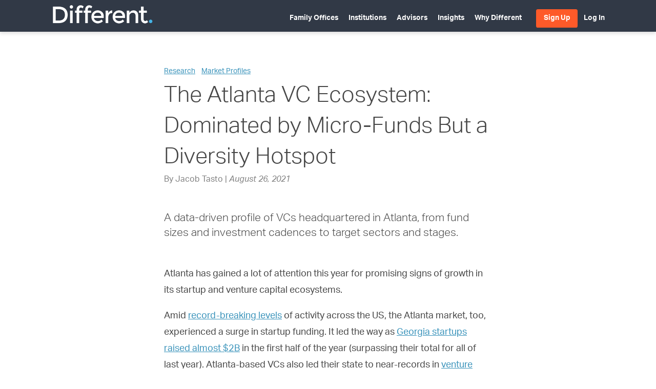

--- FILE ---
content_type: text/html; charset=UTF-8
request_url: https://differentfunds.com/market-profiles/atlanta-vc-market/
body_size: 16773
content:
<!DOCTYPE html>
<html lang="en-US" class="no-js no-svg">
	<head>
		<title>Different Funds</title>
		<meta charset="UTF-8">
		<meta name="viewport" content="width=device-width, initial-scale=1">
		<link rel="profile" href="http://gmpg.org/xfn/11">
		<link rel="stylesheet" href="https://maxcdn.bootstrapcdn.com/font-awesome/4.7.0/css/font-awesome.min.css">
		<link rel="shortcut icon" href="https://differentfunds.com/wp-content/themes/different/favicon.ico" />

		
		<meta name='robots' content='index, follow, max-image-preview:large, max-snippet:-1, max-video-preview:-1' />
<meta name="dlm-version" content="5.1.6">
	<!-- This site is optimized with the Yoast SEO plugin v26.8 - https://yoast.com/product/yoast-seo-wordpress/ -->
	<meta name="description" content="A data-driven profile of VCs headquartered in Atlanta, from fund sizes and investment cadences to target sectors and stages." />
	<link rel="canonical" href="https://differentfunds.com/market-profiles/atlanta-vc-market/" />
	<meta property="og:locale" content="en_US" />
	<meta property="og:type" content="article" />
	<meta property="og:title" content="The Atlanta VC Ecosystem: Dominated by Micro-Funds But a Diversity Hotspot - Different Funds" />
	<meta property="og:description" content="A data-driven profile of VCs headquartered in Atlanta, from fund sizes and investment cadences to target sectors and stages." />
	<meta property="og:url" content="https://differentfunds.com/market-profiles/atlanta-vc-market/" />
	<meta property="og:site_name" content="Different Funds" />
	<meta property="article:published_time" content="2021-08-26T19:09:23+00:00" />
	<meta property="article:modified_time" content="2021-08-26T19:50:26+00:00" />
	<meta property="og:image" content="https://differentfunds.com/wp-content/uploads/2021/08/AtlantaVC-CountRank-1024x636.png" />
	<meta name="author" content="Jacob Tasto" />
	<meta name="twitter:card" content="summary_large_image" />
	<meta name="twitter:image" content="https://differentfunds.com/wp-content/uploads/2021/08/DiffCard-AtlantaVCs.jpg" />
	<meta name="twitter:creator" content="@differentfunds" />
	<meta name="twitter:site" content="@differentfunds" />
	<meta name="twitter:label1" content="Written by" />
	<meta name="twitter:data1" content="Jacob Tasto" />
	<meta name="twitter:label2" content="Est. reading time" />
	<meta name="twitter:data2" content="7 minutes" />
	<script type="application/ld+json" class="yoast-schema-graph">{"@context":"https://schema.org","@graph":[{"@type":"Article","@id":"https://differentfunds.com/market-profiles/atlanta-vc-market/#article","isPartOf":{"@id":"https://differentfunds.com/market-profiles/atlanta-vc-market/"},"author":{"name":"Jacob Tasto","@id":"https://differentfunds.com/#/schema/person/d6df647a7de97b36ec225a77339902ef"},"headline":"The Atlanta VC Ecosystem: Dominated by Micro-Funds But a Diversity Hotspot","datePublished":"2021-08-26T19:09:23+00:00","dateModified":"2021-08-26T19:50:26+00:00","mainEntityOfPage":{"@id":"https://differentfunds.com/market-profiles/atlanta-vc-market/"},"wordCount":1258,"image":{"@id":"https://differentfunds.com/market-profiles/atlanta-vc-market/#primaryimage"},"thumbnailUrl":"https://differentfunds.com/wp-content/uploads/2021/08/AtlantaVC-CountRank-1024x636.png","articleSection":["Research","Market Profiles"],"inLanguage":"en-US"},{"@type":"WebPage","@id":"https://differentfunds.com/market-profiles/atlanta-vc-market/","url":"https://differentfunds.com/market-profiles/atlanta-vc-market/","name":"The Atlanta VC Ecosystem: Dominated by Micro-Funds But a Diversity Hotspot - Different Funds","isPartOf":{"@id":"https://differentfunds.com/#website"},"primaryImageOfPage":{"@id":"https://differentfunds.com/market-profiles/atlanta-vc-market/#primaryimage"},"image":{"@id":"https://differentfunds.com/market-profiles/atlanta-vc-market/#primaryimage"},"thumbnailUrl":"https://differentfunds.com/wp-content/uploads/2021/08/AtlantaVC-CountRank-1024x636.png","datePublished":"2021-08-26T19:09:23+00:00","dateModified":"2021-08-26T19:50:26+00:00","author":{"@id":"https://differentfunds.com/#/schema/person/d6df647a7de97b36ec225a77339902ef"},"description":"A data-driven profile of VCs headquartered in Atlanta, from fund sizes and investment cadences to target sectors and stages.","breadcrumb":{"@id":"https://differentfunds.com/market-profiles/atlanta-vc-market/#breadcrumb"},"inLanguage":"en-US","potentialAction":[{"@type":"ReadAction","target":["https://differentfunds.com/market-profiles/atlanta-vc-market/"]}]},{"@type":"ImageObject","inLanguage":"en-US","@id":"https://differentfunds.com/market-profiles/atlanta-vc-market/#primaryimage","url":"https://differentfunds.com/wp-content/uploads/2021/08/AtlantaVC-CountRank.png","contentUrl":"https://differentfunds.com/wp-content/uploads/2021/08/AtlantaVC-CountRank.png","width":1103,"height":685},{"@type":"BreadcrumbList","@id":"https://differentfunds.com/market-profiles/atlanta-vc-market/#breadcrumb","itemListElement":[{"@type":"ListItem","position":1,"name":"Home","item":"https://differentfunds.com/"},{"@type":"ListItem","position":2,"name":"Insights","item":"https://differentfunds.com/insights/"},{"@type":"ListItem","position":3,"name":"The Atlanta VC Ecosystem: Dominated by Micro-Funds But a Diversity Hotspot"}]},{"@type":"WebSite","@id":"https://differentfunds.com/#website","url":"https://differentfunds.com/","name":"Different Funds","description":"How is your portfolio different?","potentialAction":[{"@type":"SearchAction","target":{"@type":"EntryPoint","urlTemplate":"https://differentfunds.com/?s={search_term_string}"},"query-input":{"@type":"PropertyValueSpecification","valueRequired":true,"valueName":"search_term_string"}}],"inLanguage":"en-US"},{"@type":"Person","@id":"https://differentfunds.com/#/schema/person/d6df647a7de97b36ec225a77339902ef","name":"Jacob Tasto","image":{"@type":"ImageObject","inLanguage":"en-US","@id":"https://differentfunds.com/#/schema/person/image/","url":"https://secure.gravatar.com/avatar/dbc1c62dc801c63d30ff2ee5f80c2c5d87d46665c71ac20450a13b0a5234082b?s=96&d=mm&r=g","contentUrl":"https://secure.gravatar.com/avatar/dbc1c62dc801c63d30ff2ee5f80c2c5d87d46665c71ac20450a13b0a5234082b?s=96&d=mm&r=g","caption":"Jacob Tasto"},"url":"https://differentfunds.com/author/jacob-tasto/"}]}</script>
	<!-- / Yoast SEO plugin. -->


<link rel="alternate" type="application/rss+xml" title="Different Funds &raquo; The Atlanta VC Ecosystem: Dominated by Micro-Funds But a Diversity Hotspot Comments Feed" href="https://differentfunds.com/market-profiles/atlanta-vc-market/feed/" />
<link rel="alternate" title="oEmbed (JSON)" type="application/json+oembed" href="https://differentfunds.com/wp-json/oembed/1.0/embed?url=https%3A%2F%2Fdifferentfunds.com%2Fmarket-profiles%2Fatlanta-vc-market%2F" />
<link rel="alternate" title="oEmbed (XML)" type="text/xml+oembed" href="https://differentfunds.com/wp-json/oembed/1.0/embed?url=https%3A%2F%2Fdifferentfunds.com%2Fmarket-profiles%2Fatlanta-vc-market%2F&#038;format=xml" />
		<!-- This site uses the Google Analytics by MonsterInsights plugin v9.11.1 - Using Analytics tracking - https://www.monsterinsights.com/ -->
							<script src="//www.googletagmanager.com/gtag/js?id=G-FTPWLPR2ME"  data-cfasync="false" data-wpfc-render="false" type="text/javascript" async></script>
			<script data-cfasync="false" data-wpfc-render="false" type="text/javascript">
				var mi_version = '9.11.1';
				var mi_track_user = true;
				var mi_no_track_reason = '';
								var MonsterInsightsDefaultLocations = {"page_location":"https:\/\/differentfunds.com\/market-profiles\/atlanta-vc-market\/"};
								if ( typeof MonsterInsightsPrivacyGuardFilter === 'function' ) {
					var MonsterInsightsLocations = (typeof MonsterInsightsExcludeQuery === 'object') ? MonsterInsightsPrivacyGuardFilter( MonsterInsightsExcludeQuery ) : MonsterInsightsPrivacyGuardFilter( MonsterInsightsDefaultLocations );
				} else {
					var MonsterInsightsLocations = (typeof MonsterInsightsExcludeQuery === 'object') ? MonsterInsightsExcludeQuery : MonsterInsightsDefaultLocations;
				}

								var disableStrs = [
										'ga-disable-G-FTPWLPR2ME',
									];

				/* Function to detect opted out users */
				function __gtagTrackerIsOptedOut() {
					for (var index = 0; index < disableStrs.length; index++) {
						if (document.cookie.indexOf(disableStrs[index] + '=true') > -1) {
							return true;
						}
					}

					return false;
				}

				/* Disable tracking if the opt-out cookie exists. */
				if (__gtagTrackerIsOptedOut()) {
					for (var index = 0; index < disableStrs.length; index++) {
						window[disableStrs[index]] = true;
					}
				}

				/* Opt-out function */
				function __gtagTrackerOptout() {
					for (var index = 0; index < disableStrs.length; index++) {
						document.cookie = disableStrs[index] + '=true; expires=Thu, 31 Dec 2099 23:59:59 UTC; path=/';
						window[disableStrs[index]] = true;
					}
				}

				if ('undefined' === typeof gaOptout) {
					function gaOptout() {
						__gtagTrackerOptout();
					}
				}
								window.dataLayer = window.dataLayer || [];

				window.MonsterInsightsDualTracker = {
					helpers: {},
					trackers: {},
				};
				if (mi_track_user) {
					function __gtagDataLayer() {
						dataLayer.push(arguments);
					}

					function __gtagTracker(type, name, parameters) {
						if (!parameters) {
							parameters = {};
						}

						if (parameters.send_to) {
							__gtagDataLayer.apply(null, arguments);
							return;
						}

						if (type === 'event') {
														parameters.send_to = monsterinsights_frontend.v4_id;
							var hookName = name;
							if (typeof parameters['event_category'] !== 'undefined') {
								hookName = parameters['event_category'] + ':' + name;
							}

							if (typeof MonsterInsightsDualTracker.trackers[hookName] !== 'undefined') {
								MonsterInsightsDualTracker.trackers[hookName](parameters);
							} else {
								__gtagDataLayer('event', name, parameters);
							}
							
						} else {
							__gtagDataLayer.apply(null, arguments);
						}
					}

					__gtagTracker('js', new Date());
					__gtagTracker('set', {
						'developer_id.dZGIzZG': true,
											});
					if ( MonsterInsightsLocations.page_location ) {
						__gtagTracker('set', MonsterInsightsLocations);
					}
										__gtagTracker('config', 'G-FTPWLPR2ME', {"forceSSL":"true","link_attribution":"true"} );
										window.gtag = __gtagTracker;										(function () {
						/* https://developers.google.com/analytics/devguides/collection/analyticsjs/ */
						/* ga and __gaTracker compatibility shim. */
						var noopfn = function () {
							return null;
						};
						var newtracker = function () {
							return new Tracker();
						};
						var Tracker = function () {
							return null;
						};
						var p = Tracker.prototype;
						p.get = noopfn;
						p.set = noopfn;
						p.send = function () {
							var args = Array.prototype.slice.call(arguments);
							args.unshift('send');
							__gaTracker.apply(null, args);
						};
						var __gaTracker = function () {
							var len = arguments.length;
							if (len === 0) {
								return;
							}
							var f = arguments[len - 1];
							if (typeof f !== 'object' || f === null || typeof f.hitCallback !== 'function') {
								if ('send' === arguments[0]) {
									var hitConverted, hitObject = false, action;
									if ('event' === arguments[1]) {
										if ('undefined' !== typeof arguments[3]) {
											hitObject = {
												'eventAction': arguments[3],
												'eventCategory': arguments[2],
												'eventLabel': arguments[4],
												'value': arguments[5] ? arguments[5] : 1,
											}
										}
									}
									if ('pageview' === arguments[1]) {
										if ('undefined' !== typeof arguments[2]) {
											hitObject = {
												'eventAction': 'page_view',
												'page_path': arguments[2],
											}
										}
									}
									if (typeof arguments[2] === 'object') {
										hitObject = arguments[2];
									}
									if (typeof arguments[5] === 'object') {
										Object.assign(hitObject, arguments[5]);
									}
									if ('undefined' !== typeof arguments[1].hitType) {
										hitObject = arguments[1];
										if ('pageview' === hitObject.hitType) {
											hitObject.eventAction = 'page_view';
										}
									}
									if (hitObject) {
										action = 'timing' === arguments[1].hitType ? 'timing_complete' : hitObject.eventAction;
										hitConverted = mapArgs(hitObject);
										__gtagTracker('event', action, hitConverted);
									}
								}
								return;
							}

							function mapArgs(args) {
								var arg, hit = {};
								var gaMap = {
									'eventCategory': 'event_category',
									'eventAction': 'event_action',
									'eventLabel': 'event_label',
									'eventValue': 'event_value',
									'nonInteraction': 'non_interaction',
									'timingCategory': 'event_category',
									'timingVar': 'name',
									'timingValue': 'value',
									'timingLabel': 'event_label',
									'page': 'page_path',
									'location': 'page_location',
									'title': 'page_title',
									'referrer' : 'page_referrer',
								};
								for (arg in args) {
																		if (!(!args.hasOwnProperty(arg) || !gaMap.hasOwnProperty(arg))) {
										hit[gaMap[arg]] = args[arg];
									} else {
										hit[arg] = args[arg];
									}
								}
								return hit;
							}

							try {
								f.hitCallback();
							} catch (ex) {
							}
						};
						__gaTracker.create = newtracker;
						__gaTracker.getByName = newtracker;
						__gaTracker.getAll = function () {
							return [];
						};
						__gaTracker.remove = noopfn;
						__gaTracker.loaded = true;
						window['__gaTracker'] = __gaTracker;
					})();
									} else {
										console.log("");
					(function () {
						function __gtagTracker() {
							return null;
						}

						window['__gtagTracker'] = __gtagTracker;
						window['gtag'] = __gtagTracker;
					})();
									}
			</script>
							<!-- / Google Analytics by MonsterInsights -->
		<style id='wp-img-auto-sizes-contain-inline-css' type='text/css'>
img:is([sizes=auto i],[sizes^="auto," i]){contain-intrinsic-size:3000px 1500px}
/*# sourceURL=wp-img-auto-sizes-contain-inline-css */
</style>
<style id='wp-emoji-styles-inline-css' type='text/css'>

	img.wp-smiley, img.emoji {
		display: inline !important;
		border: none !important;
		box-shadow: none !important;
		height: 1em !important;
		width: 1em !important;
		margin: 0 0.07em !important;
		vertical-align: -0.1em !important;
		background: none !important;
		padding: 0 !important;
	}
/*# sourceURL=wp-emoji-styles-inline-css */
</style>
<link rel='stylesheet' id='wp-block-library-css' href='https://differentfunds.com/wp-includes/css/dist/block-library/style.min.css?ver=6.9' type='text/css' media='all' />
<style id='wp-block-heading-inline-css' type='text/css'>
h1:where(.wp-block-heading).has-background,h2:where(.wp-block-heading).has-background,h3:where(.wp-block-heading).has-background,h4:where(.wp-block-heading).has-background,h5:where(.wp-block-heading).has-background,h6:where(.wp-block-heading).has-background{padding:1.25em 2.375em}h1.has-text-align-left[style*=writing-mode]:where([style*=vertical-lr]),h1.has-text-align-right[style*=writing-mode]:where([style*=vertical-rl]),h2.has-text-align-left[style*=writing-mode]:where([style*=vertical-lr]),h2.has-text-align-right[style*=writing-mode]:where([style*=vertical-rl]),h3.has-text-align-left[style*=writing-mode]:where([style*=vertical-lr]),h3.has-text-align-right[style*=writing-mode]:where([style*=vertical-rl]),h4.has-text-align-left[style*=writing-mode]:where([style*=vertical-lr]),h4.has-text-align-right[style*=writing-mode]:where([style*=vertical-rl]),h5.has-text-align-left[style*=writing-mode]:where([style*=vertical-lr]),h5.has-text-align-right[style*=writing-mode]:where([style*=vertical-rl]),h6.has-text-align-left[style*=writing-mode]:where([style*=vertical-lr]),h6.has-text-align-right[style*=writing-mode]:where([style*=vertical-rl]){rotate:180deg}
/*# sourceURL=https://differentfunds.com/wp-includes/blocks/heading/style.min.css */
</style>
<style id='wp-block-image-inline-css' type='text/css'>
.wp-block-image>a,.wp-block-image>figure>a{display:inline-block}.wp-block-image img{box-sizing:border-box;height:auto;max-width:100%;vertical-align:bottom}@media not (prefers-reduced-motion){.wp-block-image img.hide{visibility:hidden}.wp-block-image img.show{animation:show-content-image .4s}}.wp-block-image[style*=border-radius] img,.wp-block-image[style*=border-radius]>a{border-radius:inherit}.wp-block-image.has-custom-border img{box-sizing:border-box}.wp-block-image.aligncenter{text-align:center}.wp-block-image.alignfull>a,.wp-block-image.alignwide>a{width:100%}.wp-block-image.alignfull img,.wp-block-image.alignwide img{height:auto;width:100%}.wp-block-image .aligncenter,.wp-block-image .alignleft,.wp-block-image .alignright,.wp-block-image.aligncenter,.wp-block-image.alignleft,.wp-block-image.alignright{display:table}.wp-block-image .aligncenter>figcaption,.wp-block-image .alignleft>figcaption,.wp-block-image .alignright>figcaption,.wp-block-image.aligncenter>figcaption,.wp-block-image.alignleft>figcaption,.wp-block-image.alignright>figcaption{caption-side:bottom;display:table-caption}.wp-block-image .alignleft{float:left;margin:.5em 1em .5em 0}.wp-block-image .alignright{float:right;margin:.5em 0 .5em 1em}.wp-block-image .aligncenter{margin-left:auto;margin-right:auto}.wp-block-image :where(figcaption){margin-bottom:1em;margin-top:.5em}.wp-block-image.is-style-circle-mask img{border-radius:9999px}@supports ((-webkit-mask-image:none) or (mask-image:none)) or (-webkit-mask-image:none){.wp-block-image.is-style-circle-mask img{border-radius:0;-webkit-mask-image:url('data:image/svg+xml;utf8,<svg viewBox="0 0 100 100" xmlns="http://www.w3.org/2000/svg"><circle cx="50" cy="50" r="50"/></svg>');mask-image:url('data:image/svg+xml;utf8,<svg viewBox="0 0 100 100" xmlns="http://www.w3.org/2000/svg"><circle cx="50" cy="50" r="50"/></svg>');mask-mode:alpha;-webkit-mask-position:center;mask-position:center;-webkit-mask-repeat:no-repeat;mask-repeat:no-repeat;-webkit-mask-size:contain;mask-size:contain}}:root :where(.wp-block-image.is-style-rounded img,.wp-block-image .is-style-rounded img){border-radius:9999px}.wp-block-image figure{margin:0}.wp-lightbox-container{display:flex;flex-direction:column;position:relative}.wp-lightbox-container img{cursor:zoom-in}.wp-lightbox-container img:hover+button{opacity:1}.wp-lightbox-container button{align-items:center;backdrop-filter:blur(16px) saturate(180%);background-color:#5a5a5a40;border:none;border-radius:4px;cursor:zoom-in;display:flex;height:20px;justify-content:center;opacity:0;padding:0;position:absolute;right:16px;text-align:center;top:16px;width:20px;z-index:100}@media not (prefers-reduced-motion){.wp-lightbox-container button{transition:opacity .2s ease}}.wp-lightbox-container button:focus-visible{outline:3px auto #5a5a5a40;outline:3px auto -webkit-focus-ring-color;outline-offset:3px}.wp-lightbox-container button:hover{cursor:pointer;opacity:1}.wp-lightbox-container button:focus{opacity:1}.wp-lightbox-container button:focus,.wp-lightbox-container button:hover,.wp-lightbox-container button:not(:hover):not(:active):not(.has-background){background-color:#5a5a5a40;border:none}.wp-lightbox-overlay{box-sizing:border-box;cursor:zoom-out;height:100vh;left:0;overflow:hidden;position:fixed;top:0;visibility:hidden;width:100%;z-index:100000}.wp-lightbox-overlay .close-button{align-items:center;cursor:pointer;display:flex;justify-content:center;min-height:40px;min-width:40px;padding:0;position:absolute;right:calc(env(safe-area-inset-right) + 16px);top:calc(env(safe-area-inset-top) + 16px);z-index:5000000}.wp-lightbox-overlay .close-button:focus,.wp-lightbox-overlay .close-button:hover,.wp-lightbox-overlay .close-button:not(:hover):not(:active):not(.has-background){background:none;border:none}.wp-lightbox-overlay .lightbox-image-container{height:var(--wp--lightbox-container-height);left:50%;overflow:hidden;position:absolute;top:50%;transform:translate(-50%,-50%);transform-origin:top left;width:var(--wp--lightbox-container-width);z-index:9999999999}.wp-lightbox-overlay .wp-block-image{align-items:center;box-sizing:border-box;display:flex;height:100%;justify-content:center;margin:0;position:relative;transform-origin:0 0;width:100%;z-index:3000000}.wp-lightbox-overlay .wp-block-image img{height:var(--wp--lightbox-image-height);min-height:var(--wp--lightbox-image-height);min-width:var(--wp--lightbox-image-width);width:var(--wp--lightbox-image-width)}.wp-lightbox-overlay .wp-block-image figcaption{display:none}.wp-lightbox-overlay button{background:none;border:none}.wp-lightbox-overlay .scrim{background-color:#fff;height:100%;opacity:.9;position:absolute;width:100%;z-index:2000000}.wp-lightbox-overlay.active{visibility:visible}@media not (prefers-reduced-motion){.wp-lightbox-overlay.active{animation:turn-on-visibility .25s both}.wp-lightbox-overlay.active img{animation:turn-on-visibility .35s both}.wp-lightbox-overlay.show-closing-animation:not(.active){animation:turn-off-visibility .35s both}.wp-lightbox-overlay.show-closing-animation:not(.active) img{animation:turn-off-visibility .25s both}.wp-lightbox-overlay.zoom.active{animation:none;opacity:1;visibility:visible}.wp-lightbox-overlay.zoom.active .lightbox-image-container{animation:lightbox-zoom-in .4s}.wp-lightbox-overlay.zoom.active .lightbox-image-container img{animation:none}.wp-lightbox-overlay.zoom.active .scrim{animation:turn-on-visibility .4s forwards}.wp-lightbox-overlay.zoom.show-closing-animation:not(.active){animation:none}.wp-lightbox-overlay.zoom.show-closing-animation:not(.active) .lightbox-image-container{animation:lightbox-zoom-out .4s}.wp-lightbox-overlay.zoom.show-closing-animation:not(.active) .lightbox-image-container img{animation:none}.wp-lightbox-overlay.zoom.show-closing-animation:not(.active) .scrim{animation:turn-off-visibility .4s forwards}}@keyframes show-content-image{0%{visibility:hidden}99%{visibility:hidden}to{visibility:visible}}@keyframes turn-on-visibility{0%{opacity:0}to{opacity:1}}@keyframes turn-off-visibility{0%{opacity:1;visibility:visible}99%{opacity:0;visibility:visible}to{opacity:0;visibility:hidden}}@keyframes lightbox-zoom-in{0%{transform:translate(calc((-100vw + var(--wp--lightbox-scrollbar-width))/2 + var(--wp--lightbox-initial-left-position)),calc(-50vh + var(--wp--lightbox-initial-top-position))) scale(var(--wp--lightbox-scale))}to{transform:translate(-50%,-50%) scale(1)}}@keyframes lightbox-zoom-out{0%{transform:translate(-50%,-50%) scale(1);visibility:visible}99%{visibility:visible}to{transform:translate(calc((-100vw + var(--wp--lightbox-scrollbar-width))/2 + var(--wp--lightbox-initial-left-position)),calc(-50vh + var(--wp--lightbox-initial-top-position))) scale(var(--wp--lightbox-scale));visibility:hidden}}
/*# sourceURL=https://differentfunds.com/wp-includes/blocks/image/style.min.css */
</style>
<style id='wp-block-paragraph-inline-css' type='text/css'>
.is-small-text{font-size:.875em}.is-regular-text{font-size:1em}.is-large-text{font-size:2.25em}.is-larger-text{font-size:3em}.has-drop-cap:not(:focus):first-letter{float:left;font-size:8.4em;font-style:normal;font-weight:100;line-height:.68;margin:.05em .1em 0 0;text-transform:uppercase}body.rtl .has-drop-cap:not(:focus):first-letter{float:none;margin-left:.1em}p.has-drop-cap.has-background{overflow:hidden}:root :where(p.has-background){padding:1.25em 2.375em}:where(p.has-text-color:not(.has-link-color)) a{color:inherit}p.has-text-align-left[style*="writing-mode:vertical-lr"],p.has-text-align-right[style*="writing-mode:vertical-rl"]{rotate:180deg}
/*# sourceURL=https://differentfunds.com/wp-includes/blocks/paragraph/style.min.css */
</style>
<style id='global-styles-inline-css' type='text/css'>
:root{--wp--preset--aspect-ratio--square: 1;--wp--preset--aspect-ratio--4-3: 4/3;--wp--preset--aspect-ratio--3-4: 3/4;--wp--preset--aspect-ratio--3-2: 3/2;--wp--preset--aspect-ratio--2-3: 2/3;--wp--preset--aspect-ratio--16-9: 16/9;--wp--preset--aspect-ratio--9-16: 9/16;--wp--preset--color--black: #000000;--wp--preset--color--cyan-bluish-gray: #abb8c3;--wp--preset--color--white: #ffffff;--wp--preset--color--pale-pink: #f78da7;--wp--preset--color--vivid-red: #cf2e2e;--wp--preset--color--luminous-vivid-orange: #ff6900;--wp--preset--color--luminous-vivid-amber: #fcb900;--wp--preset--color--light-green-cyan: #7bdcb5;--wp--preset--color--vivid-green-cyan: #00d084;--wp--preset--color--pale-cyan-blue: #8ed1fc;--wp--preset--color--vivid-cyan-blue: #0693e3;--wp--preset--color--vivid-purple: #9b51e0;--wp--preset--gradient--vivid-cyan-blue-to-vivid-purple: linear-gradient(135deg,rgb(6,147,227) 0%,rgb(155,81,224) 100%);--wp--preset--gradient--light-green-cyan-to-vivid-green-cyan: linear-gradient(135deg,rgb(122,220,180) 0%,rgb(0,208,130) 100%);--wp--preset--gradient--luminous-vivid-amber-to-luminous-vivid-orange: linear-gradient(135deg,rgb(252,185,0) 0%,rgb(255,105,0) 100%);--wp--preset--gradient--luminous-vivid-orange-to-vivid-red: linear-gradient(135deg,rgb(255,105,0) 0%,rgb(207,46,46) 100%);--wp--preset--gradient--very-light-gray-to-cyan-bluish-gray: linear-gradient(135deg,rgb(238,238,238) 0%,rgb(169,184,195) 100%);--wp--preset--gradient--cool-to-warm-spectrum: linear-gradient(135deg,rgb(74,234,220) 0%,rgb(151,120,209) 20%,rgb(207,42,186) 40%,rgb(238,44,130) 60%,rgb(251,105,98) 80%,rgb(254,248,76) 100%);--wp--preset--gradient--blush-light-purple: linear-gradient(135deg,rgb(255,206,236) 0%,rgb(152,150,240) 100%);--wp--preset--gradient--blush-bordeaux: linear-gradient(135deg,rgb(254,205,165) 0%,rgb(254,45,45) 50%,rgb(107,0,62) 100%);--wp--preset--gradient--luminous-dusk: linear-gradient(135deg,rgb(255,203,112) 0%,rgb(199,81,192) 50%,rgb(65,88,208) 100%);--wp--preset--gradient--pale-ocean: linear-gradient(135deg,rgb(255,245,203) 0%,rgb(182,227,212) 50%,rgb(51,167,181) 100%);--wp--preset--gradient--electric-grass: linear-gradient(135deg,rgb(202,248,128) 0%,rgb(113,206,126) 100%);--wp--preset--gradient--midnight: linear-gradient(135deg,rgb(2,3,129) 0%,rgb(40,116,252) 100%);--wp--preset--font-size--small: 13px;--wp--preset--font-size--medium: 20px;--wp--preset--font-size--large: 36px;--wp--preset--font-size--x-large: 42px;--wp--preset--spacing--20: 0.44rem;--wp--preset--spacing--30: 0.67rem;--wp--preset--spacing--40: 1rem;--wp--preset--spacing--50: 1.5rem;--wp--preset--spacing--60: 2.25rem;--wp--preset--spacing--70: 3.38rem;--wp--preset--spacing--80: 5.06rem;--wp--preset--shadow--natural: 6px 6px 9px rgba(0, 0, 0, 0.2);--wp--preset--shadow--deep: 12px 12px 50px rgba(0, 0, 0, 0.4);--wp--preset--shadow--sharp: 6px 6px 0px rgba(0, 0, 0, 0.2);--wp--preset--shadow--outlined: 6px 6px 0px -3px rgb(255, 255, 255), 6px 6px rgb(0, 0, 0);--wp--preset--shadow--crisp: 6px 6px 0px rgb(0, 0, 0);}:where(.is-layout-flex){gap: 0.5em;}:where(.is-layout-grid){gap: 0.5em;}body .is-layout-flex{display: flex;}.is-layout-flex{flex-wrap: wrap;align-items: center;}.is-layout-flex > :is(*, div){margin: 0;}body .is-layout-grid{display: grid;}.is-layout-grid > :is(*, div){margin: 0;}:where(.wp-block-columns.is-layout-flex){gap: 2em;}:where(.wp-block-columns.is-layout-grid){gap: 2em;}:where(.wp-block-post-template.is-layout-flex){gap: 1.25em;}:where(.wp-block-post-template.is-layout-grid){gap: 1.25em;}.has-black-color{color: var(--wp--preset--color--black) !important;}.has-cyan-bluish-gray-color{color: var(--wp--preset--color--cyan-bluish-gray) !important;}.has-white-color{color: var(--wp--preset--color--white) !important;}.has-pale-pink-color{color: var(--wp--preset--color--pale-pink) !important;}.has-vivid-red-color{color: var(--wp--preset--color--vivid-red) !important;}.has-luminous-vivid-orange-color{color: var(--wp--preset--color--luminous-vivid-orange) !important;}.has-luminous-vivid-amber-color{color: var(--wp--preset--color--luminous-vivid-amber) !important;}.has-light-green-cyan-color{color: var(--wp--preset--color--light-green-cyan) !important;}.has-vivid-green-cyan-color{color: var(--wp--preset--color--vivid-green-cyan) !important;}.has-pale-cyan-blue-color{color: var(--wp--preset--color--pale-cyan-blue) !important;}.has-vivid-cyan-blue-color{color: var(--wp--preset--color--vivid-cyan-blue) !important;}.has-vivid-purple-color{color: var(--wp--preset--color--vivid-purple) !important;}.has-black-background-color{background-color: var(--wp--preset--color--black) !important;}.has-cyan-bluish-gray-background-color{background-color: var(--wp--preset--color--cyan-bluish-gray) !important;}.has-white-background-color{background-color: var(--wp--preset--color--white) !important;}.has-pale-pink-background-color{background-color: var(--wp--preset--color--pale-pink) !important;}.has-vivid-red-background-color{background-color: var(--wp--preset--color--vivid-red) !important;}.has-luminous-vivid-orange-background-color{background-color: var(--wp--preset--color--luminous-vivid-orange) !important;}.has-luminous-vivid-amber-background-color{background-color: var(--wp--preset--color--luminous-vivid-amber) !important;}.has-light-green-cyan-background-color{background-color: var(--wp--preset--color--light-green-cyan) !important;}.has-vivid-green-cyan-background-color{background-color: var(--wp--preset--color--vivid-green-cyan) !important;}.has-pale-cyan-blue-background-color{background-color: var(--wp--preset--color--pale-cyan-blue) !important;}.has-vivid-cyan-blue-background-color{background-color: var(--wp--preset--color--vivid-cyan-blue) !important;}.has-vivid-purple-background-color{background-color: var(--wp--preset--color--vivid-purple) !important;}.has-black-border-color{border-color: var(--wp--preset--color--black) !important;}.has-cyan-bluish-gray-border-color{border-color: var(--wp--preset--color--cyan-bluish-gray) !important;}.has-white-border-color{border-color: var(--wp--preset--color--white) !important;}.has-pale-pink-border-color{border-color: var(--wp--preset--color--pale-pink) !important;}.has-vivid-red-border-color{border-color: var(--wp--preset--color--vivid-red) !important;}.has-luminous-vivid-orange-border-color{border-color: var(--wp--preset--color--luminous-vivid-orange) !important;}.has-luminous-vivid-amber-border-color{border-color: var(--wp--preset--color--luminous-vivid-amber) !important;}.has-light-green-cyan-border-color{border-color: var(--wp--preset--color--light-green-cyan) !important;}.has-vivid-green-cyan-border-color{border-color: var(--wp--preset--color--vivid-green-cyan) !important;}.has-pale-cyan-blue-border-color{border-color: var(--wp--preset--color--pale-cyan-blue) !important;}.has-vivid-cyan-blue-border-color{border-color: var(--wp--preset--color--vivid-cyan-blue) !important;}.has-vivid-purple-border-color{border-color: var(--wp--preset--color--vivid-purple) !important;}.has-vivid-cyan-blue-to-vivid-purple-gradient-background{background: var(--wp--preset--gradient--vivid-cyan-blue-to-vivid-purple) !important;}.has-light-green-cyan-to-vivid-green-cyan-gradient-background{background: var(--wp--preset--gradient--light-green-cyan-to-vivid-green-cyan) !important;}.has-luminous-vivid-amber-to-luminous-vivid-orange-gradient-background{background: var(--wp--preset--gradient--luminous-vivid-amber-to-luminous-vivid-orange) !important;}.has-luminous-vivid-orange-to-vivid-red-gradient-background{background: var(--wp--preset--gradient--luminous-vivid-orange-to-vivid-red) !important;}.has-very-light-gray-to-cyan-bluish-gray-gradient-background{background: var(--wp--preset--gradient--very-light-gray-to-cyan-bluish-gray) !important;}.has-cool-to-warm-spectrum-gradient-background{background: var(--wp--preset--gradient--cool-to-warm-spectrum) !important;}.has-blush-light-purple-gradient-background{background: var(--wp--preset--gradient--blush-light-purple) !important;}.has-blush-bordeaux-gradient-background{background: var(--wp--preset--gradient--blush-bordeaux) !important;}.has-luminous-dusk-gradient-background{background: var(--wp--preset--gradient--luminous-dusk) !important;}.has-pale-ocean-gradient-background{background: var(--wp--preset--gradient--pale-ocean) !important;}.has-electric-grass-gradient-background{background: var(--wp--preset--gradient--electric-grass) !important;}.has-midnight-gradient-background{background: var(--wp--preset--gradient--midnight) !important;}.has-small-font-size{font-size: var(--wp--preset--font-size--small) !important;}.has-medium-font-size{font-size: var(--wp--preset--font-size--medium) !important;}.has-large-font-size{font-size: var(--wp--preset--font-size--large) !important;}.has-x-large-font-size{font-size: var(--wp--preset--font-size--x-large) !important;}
/*# sourceURL=global-styles-inline-css */
</style>

<style id='classic-theme-styles-inline-css' type='text/css'>
/*! This file is auto-generated */
.wp-block-button__link{color:#fff;background-color:#32373c;border-radius:9999px;box-shadow:none;text-decoration:none;padding:calc(.667em + 2px) calc(1.333em + 2px);font-size:1.125em}.wp-block-file__button{background:#32373c;color:#fff;text-decoration:none}
/*# sourceURL=/wp-includes/css/classic-themes.min.css */
</style>
<link rel='stylesheet' id='contact-form-7-css' href='https://differentfunds.com/wp-content/plugins/contact-form-7/includes/css/styles.css?ver=6.1.4' type='text/css' media='all' />
<link rel='stylesheet' id='som_lost_password_style-css' href='https://differentfunds.com/wp-content/plugins/frontend-reset-password/assets/css/password-lost.css?ver=6.9' type='text/css' media='all' />
<link rel='stylesheet' id='style_rm_rating-css' href='https://differentfunds.com/wp-content/plugins/registrationmagic-premium-v4.6.4.1/public/js/rating3/rateit.css?ver=4.6.4.1' type='text/css' media='all' />
<link rel='stylesheet' id='rm_theme_matchmytheme-css' href='https://differentfunds.com/wp-content/plugins/registrationmagic-premium-v4.6.4.1/public/css/theme_rm_matchmytheme.css?ver=4.6.4.1' type='text/css' media='all' />
<link rel='stylesheet' id='RegistrationMagic-css' href='https://differentfunds.com/wp-content/plugins/registrationmagic-premium-v4.6.4.1/public/css/style_rm_front_end.css?ver=4.6.4.1' type='text/css' media='all' />
<link rel='stylesheet' id='kc-style-css' href='https://differentfunds.com/wp-content/themes/different/style.css?v=1769786467&#038;ver=2.0' type='text/css' media='all' />
<script type="text/javascript" src="https://differentfunds.com/wp-content/plugins/google-analytics-for-wordpress/assets/js/frontend-gtag.min.js?ver=9.11.1" id="monsterinsights-frontend-script-js" async="async" data-wp-strategy="async"></script>
<script data-cfasync="false" data-wpfc-render="false" type="text/javascript" id='monsterinsights-frontend-script-js-extra'>/* <![CDATA[ */
var monsterinsights_frontend = {"js_events_tracking":"true","download_extensions":"doc,pdf,ppt,zip,xls,docx,pptx,xlsx","inbound_paths":"[{\"path\":\"\\\/go\\\/\",\"label\":\"affiliate\"},{\"path\":\"\\\/recommend\\\/\",\"label\":\"affiliate\"}]","home_url":"https:\/\/differentfunds.com","hash_tracking":"false","v4_id":"G-FTPWLPR2ME"};/* ]]> */
</script>
<script type="text/javascript" src="https://differentfunds.com/wp-includes/js/jquery/jquery.min.js?ver=3.7.1" id="jquery-core-js"></script>
<script type="text/javascript" src="https://differentfunds.com/wp-includes/js/jquery/jquery-migrate.min.js?ver=3.4.1" id="jquery-migrate-js"></script>
<script type="text/javascript" src="https://differentfunds.com/wp-includes/js/jquery/ui/core.min.js?ver=1.13.3" id="jquery-ui-core-js"></script>
<script type="text/javascript" src="https://differentfunds.com/wp-includes/js/jquery/ui/mouse.min.js?ver=1.13.3" id="jquery-ui-mouse-js"></script>
<script type="text/javascript" src="https://differentfunds.com/wp-includes/js/jquery/ui/sortable.min.js?ver=1.13.3" id="jquery-ui-sortable-js"></script>
<script type="text/javascript" src="https://differentfunds.com/wp-includes/js/jquery/ui/tabs.min.js?ver=1.13.3" id="jquery-ui-tabs-js"></script>
<script type="text/javascript" src="https://differentfunds.com/wp-includes/js/jquery/ui/datepicker.min.js?ver=1.13.3" id="jquery-ui-datepicker-js"></script>
<script type="text/javascript" id="jquery-ui-datepicker-js-after">
/* <![CDATA[ */
jQuery(function(jQuery){jQuery.datepicker.setDefaults({"closeText":"Close","currentText":"Today","monthNames":["January","February","March","April","May","June","July","August","September","October","November","December"],"monthNamesShort":["Jan","Feb","Mar","Apr","May","Jun","Jul","Aug","Sep","Oct","Nov","Dec"],"nextText":"Next","prevText":"Previous","dayNames":["Sunday","Monday","Tuesday","Wednesday","Thursday","Friday","Saturday"],"dayNamesShort":["Sun","Mon","Tue","Wed","Thu","Fri","Sat"],"dayNamesMin":["S","M","T","W","T","F","S"],"dateFormat":"MM d, yy","firstDay":1,"isRTL":false});});
//# sourceURL=jquery-ui-datepicker-js-after
/* ]]> */
</script>
<script type="text/javascript" src="https://differentfunds.com/wp-includes/js/jquery/ui/effect.min.js?ver=1.13.3" id="jquery-effects-core-js"></script>
<script type="text/javascript" src="https://differentfunds.com/wp-includes/js/jquery/ui/effect-slide.min.js?ver=1.13.3" id="jquery-effects-slide-js"></script>
<script type="text/javascript" id="rm_front-js-extra">
/* <![CDATA[ */
var rm_ajax = {"url":"https://differentfunds.com/wp-admin/admin-ajax.php","gmap_api":null,"max_otp_attempt":"3","no_results":"No Results Found","invalid_zip":"Invalid Zip Code","request_processing":"Please wait...","hours":"Hours","minutes":"Minutes","seconds":"Seconds","days":"Days","months":"Months","years":"Years"};
//# sourceURL=rm_front-js-extra
/* ]]> */
</script>
<script type="text/javascript" src="https://differentfunds.com/wp-content/plugins/registrationmagic-premium-v4.6.4.1/public/js/script_rm_front.js?ver=4.6.4.1" id="rm_front-js"></script>
<script></script><script type="text/javascript">
	!function(){var analytics=window.analytics=window.analytics||[];if(analytics.invoked)window.console&&console.error&&console.error("Segment snippet included twice.");else{analytics.invoked=!0;analytics.methods=["trackSubmit","trackClick","trackLink","trackForm","pageview","identify","group","track","ready","alias","page","once","off","on"];analytics.factory=function(t){return function(){var e=Array.prototype.slice.call(arguments);e.unshift(t);analytics.push(e);return analytics}};for(var t=0;t<analytics.methods.length;t++){var e=analytics.methods[t];analytics[e]=analytics.factory(e)}analytics.load=function(t){var e=document.createElement("script");e.type="text/javascript";e.async=!0;e.src=("https:"===document.location.protocol?"https://":"http://")+"cdn.segment.com/analytics.js/v1/"+t+"/analytics.min.js";var n=document.getElementsByTagName("script")[0];n.parentNode.insertBefore(e,n)};analytics.SNIPPET_VERSION="3.0.0";
		window.analytics.load("Bs7AoiBUVDFBnr6W9oZTR2rfzQ40PuEw");
	window.analytics.page();
	  }}();
</script>
<link rel="https://api.w.org/" href="https://differentfunds.com/wp-json/" /><link rel="alternate" title="JSON" type="application/json" href="https://differentfunds.com/wp-json/wp/v2/posts/18611" /><link rel="EditURI" type="application/rsd+xml" title="RSD" href="https://differentfunds.com/xmlrpc.php?rsd" />
<meta name="generator" content="WordPress 6.9" />
<link rel='shortlink' href='https://differentfunds.com/?p=18611' />
<style>
.som-password-error-message,
.som-password-sent-message {
	background-color: #313946;
	border-color: #313946;
}
</style>
<link rel="stylesheet" href="https://use.typekit.net/cym4qlh.css"><meta name="generator" content="Powered by WPBakery Page Builder - drag and drop page builder for WordPress."/>
<link rel="icon" href="https://differentfunds.com/wp-content/uploads/2018/07/Different-LargeFavicon-150x150.png" sizes="32x32" />
<link rel="icon" href="https://differentfunds.com/wp-content/uploads/2018/07/Different-LargeFavicon-300x300.png" sizes="192x192" />
<link rel="apple-touch-icon" href="https://differentfunds.com/wp-content/uploads/2018/07/Different-LargeFavicon-300x300.png" />
<meta name="msapplication-TileImage" content="https://differentfunds.com/wp-content/uploads/2018/07/Different-LargeFavicon-300x300.png" />
<noscript><style> .wpb_animate_when_almost_visible { opacity: 1; }</style></noscript>			</head>

	<body class="wp-singular post-template-default single single-post postid-18611 single-format-standard wp-theme-different post-atlanta-vc-market wpb-js-composer js-comp-ver-7.9 vc_responsive">
		<div class="overlay" id="overlay"></div>
		<div id="page" class="site">
			<header class="site-header">
				<div class="container">
					<div class="nav-column">
						<div class="logo">
															<a href="https://differentfunds.com">
									<img class="logo-img" alt="Different Funds" src="https://differentfunds.com/wp-content/uploads/2018/07/DifferentLogo-WhiteBl-x400.png" style="max-width: 200px">
								</a>
													</div>
																					<div class="mobile-menu" id="mobile-menu">
  <span class="line"></span>
  <span class="line"></span>
  <span class="line"></span>
  <span class="line"></span>
</div>								<nav class="site-navigation" id="site-navigation" role="navigation">
  <div class="site-topnav-location">
    <div class="menu-top-menu-container"><ul id="menu-top-menu" class="nav-menu"><li id="menu-item-1361" class="menu-item menu-item-type-post_type menu-item-object-page menu-item-1361"><a href="https://differentfunds.com/family-offices/">Family Offices</a></li>
<li id="menu-item-1366" class="menu-item menu-item-type-post_type menu-item-object-page menu-item-1366"><a href="https://differentfunds.com/institutional-investors/">Institutions</a></li>
<li id="menu-item-1408" class="menu-item menu-item-type-post_type menu-item-object-page menu-item-1408"><a href="https://differentfunds.com/registered-investment-advisors/">Advisors</a></li>
<li id="menu-item-5421" class="menu-item menu-item-type-post_type menu-item-object-page current_page_parent menu-item-5421"><a href="https://differentfunds.com/insights/">Insights</a></li>
<li id="menu-item-1479" class="menu-item menu-item-type-post_type menu-item-object-page menu-item-1479"><a href="https://differentfunds.com/why-different/">Why Different</a></li>
<li class="sign-up"><a class="button" href="/sign-up">Sign Up</a></li><li><a href="/login">Log In</a></li></ul></div>  </div>
</nav>																		</div>
				</div>
			</header>
			<div class="site-content-container">
				<div id="content" class="site-content">

<div id="primary" class="content-area">
  <main id="main" class="site-main" role="main">
    <article class="vc_row">
      <div class="container">
        <div class="single-grid">
          <header class="post__header">
  <ul class="post-categories">
	<li><a href="https://differentfunds.com/category/research/" rel="category tag">Research</a></li>
	<li><a href="https://differentfunds.com/category/market-profiles/" rel="category tag">Market Profiles</a></li></ul>  <h1>The Atlanta VC Ecosystem: Dominated by Micro-Funds But a Diversity Hotspot</h1>
  <p class="post__byline">
    By Jacob Tasto     |     <span class="news-item-date">
      August 26, 2021    </span>
  </p>
</header><div class="post-content">
  
<h6 class="wp-block-heading">A data-driven profile of VCs headquartered in Atlanta, from fund sizes and investment cadences to target sectors and stages.</h6>



<span id="more-18611"></span>



<p>Atlanta has gained a lot of attention this year for promising signs of growth in its startup and venture capital ecosystems.&nbsp;</p>



<p>Amid <a href="https://news.yahoo.com/venture-capitalists-invested-record-288-132642541.html" target="_blank" rel="noreferrer noopener">record-breaking levels</a> of activity across the US, the Atlanta market, too, experienced a surge in startup funding. It led the way as <a href="https://www.bizjournals.com/atlanta/news/2021/07/14/georgia-startups-raise-capital-pitchbook.html" target="_blank" rel="noreferrer noopener">Georgia startups raised almost $2B</a> in the first half of the year (surpassing their total for all of last year). Atlanta-based VCs also led their state to near-records in <a href="https://www.bizjournals.com/atlanta/inno/stories/inno-insights/2021/07/29/atlanta-investment-firms-raised-2021.html" target="_blank" rel="noreferrer noopener">venture capital raised</a>, counteracting the common critique that Atlanta lacks a local VC ecosystem.</p>



<p>And critically, the &#8216;<a href="https://www.startupblink.com/?leaderboards" target="_blank" rel="noreferrer noopener">28th best city in the world</a>&#8216; for startups is witnessing growth not just in small seed-stage funding rounds, but in the exponentially-powerful presence of unicorns. As companies like <a href="https://www.bizjournals.com/atlanta/inno/stories/fundings/2021/01/26/atlanta-scheduling-startup-calendly-raises-350m.html" target="_blank" rel="noreferrer noopener">Calendly</a>, <a href="https://www.bizjournals.com/atlanta/inno/stories/fundings/2021/01/06/salesloft-becomes-unicorn.html" target="_blank" rel="noreferrer noopener">SalesLoft</a>, <a href="https://www.bizjournals.com/atlanta/news/2021/04/16/inno-onetrust-buying-two-companies.html" target="_blank" rel="noreferrer noopener">OneTrust</a>, and <a href="https://www.bizjournals.com/atlanta/inno/stories/fundings/2021/07/13/flock-safety-raises-150m.html" target="_blank" rel="noreferrer noopener">Flock Safety</a> all pass the much-talked about $1B mark, they convince more and more unicorn-hunting <a href="https://differentfunds.com/research/mindshare-in-venture-capital/" target="_blank" rel="noreferrer noopener">name-brand VCs</a> to bring their Sisyphusian-style search to the Atlanta market (as <a href="https://www.bizjournals.com/atlanta/inno/stories/news/2021/05/11/insight-partners-betting-on-atlanta.html" target="_blank" rel="noreferrer noopener">Insight Partners</a> already has).&nbsp;</p>



<p>But with the headline unicorns still being funded largely by VCs outside the region (e.g. Calendly led by Boston-based <a href="https://www.bizjournals.com/atlanta/inno/stories/fundings/2021/01/26/atlanta-scheduling-startup-calendly-raises-350m.html" target="_blank" rel="noreferrer noopener">OpenView</a>, SalesLoft led by NY-based <a href="https://www.bizjournals.com/atlanta/inno/stories/fundings/2021/01/06/salesloft-becomes-unicorn.html" target="_blank" rel="noreferrer noopener">Owl Rock</a>, and Flock Safety led by Silicon Valley-based <a href="https://www.bizjournals.com/atlanta/inno/stories/fundings/2021/07/13/flock-safety-raises-150m.html" target="_blank" rel="noreferrer noopener">a16z</a>), it seems Atlanta-based VCs have yet to experience the tailwinds of their city’s growth (though there are <a href="https://www.bizjournals.com/atlanta/inno/stories/news/2021/02/08/paul-judge-mark-buffington-panoramic-ventures.html" target="_blank" rel="noreferrer noopener">certainly exceptions</a>).</p>



<p>With all this as context, we’re continuing our <a href="https://differentfunds.com/category/market-profiles/" target="_blank" rel="noreferrer noopener">market profile series</a> by taking a data-driven deep dive into the Atlanta venture capital ecosystem.</p>



<h4 class="wp-block-heading"><strong>Robust Fund Counts for an Emerging Market, But Dominated by Micro-VCs</strong></h4>



<p>We estimate there are just over 30 Atlanta-headquartered VCs, managing a combined $1.4B out of their most recent <a href="https://differentfunds.com/research/non-flagship-funds/" target="_blank" rel="noreferrer noopener">flagship vehicles</a>. This puts them in 9th in the US for VC firm count, nestled between Seattle and <a href="https://differentfunds.com/market-profiles/austin-vc-market/" target="_blank" rel="noreferrer noopener">Austin</a>.</p>



<figure class="wp-block-image size-large"><a href="https://differentfunds.com/wp-content/uploads/2021/08/AtlantaVC-CountRank.png"><img fetchpriority="high" decoding="async" width="1024" height="636" src="https://differentfunds.com/wp-content/uploads/2021/08/AtlantaVC-CountRank-1024x636.png" alt="Chart showing Atlanta VCs rank 9th in the US for firm count." class="wp-image-18614" srcset="https://differentfunds.com/wp-content/uploads/2021/08/AtlantaVC-CountRank-1024x636.png 1024w, https://differentfunds.com/wp-content/uploads/2021/08/AtlantaVC-CountRank-300x186.png 300w, https://differentfunds.com/wp-content/uploads/2021/08/AtlantaVC-CountRank-768x477.png 768w, https://differentfunds.com/wp-content/uploads/2021/08/AtlantaVC-CountRank-150x93.png 150w, https://differentfunds.com/wp-content/uploads/2021/08/AtlantaVC-CountRank.png 1103w" sizes="(max-width: 1024px) 100vw, 1024px" /></a></figure>



<p>But when looking at capital managed, Atlanta falls in the ranks, being passed by both <a href="https://differentfunds.com/market-profiles/austin-vc-market/" target="_blank" rel="noreferrer noopener">Austin</a> and <a href="https://differentfunds.com/market-profiles/miami-vc-market/" target="_blank" rel="noreferrer noopener">Miami</a>. This points to smaller typical fund sizes in the Atlanta market compared to other emerging regions: indeed, with an average fund size of $61M and a median of $29M, Atlanta VCs are generally smaller than those in <a href="https://differentfunds.com/category/market-profiles/" target="_blank" rel="noreferrer noopener">other growing markets</a>. And compared to the nationwide average of $171M and median of $50M, Atlanta VCs are working with quite a bit less capital. This could potentially pose a challenge for the ecosystem’s investors as the local startup scene matures and becomes more competitively priced, with big-pocketed outside investors leading the largest, highest-return rounds.</p>



<figure class="wp-block-image size-large"><a href="https://differentfunds.com/wp-content/uploads/2021/08/AtlantaVC-CapitalRank.png"><img decoding="async" width="1024" height="639" src="https://differentfunds.com/wp-content/uploads/2021/08/AtlantaVC-CapitalRank-1024x639.png" alt="Chart showing Atlanta VCs rank 11th in the US for venture capital managed." class="wp-image-18615" srcset="https://differentfunds.com/wp-content/uploads/2021/08/AtlantaVC-CapitalRank-1024x639.png 1024w, https://differentfunds.com/wp-content/uploads/2021/08/AtlantaVC-CapitalRank-300x187.png 300w, https://differentfunds.com/wp-content/uploads/2021/08/AtlantaVC-CapitalRank-768x479.png 768w, https://differentfunds.com/wp-content/uploads/2021/08/AtlantaVC-CapitalRank-150x94.png 150w, https://differentfunds.com/wp-content/uploads/2021/08/AtlantaVC-CapitalRank.png 1101w" sizes="(max-width: 1024px) 100vw, 1024px" /></a></figure>



<p>Drilling down more specifically into fund sizes, the following chart shows Atlanta-based VC firms are much more concentrated in the $25M to $50M range than are VCs throughout the rest of the US. And importantly for attracting institutional LPs, nearly 78% of Atlanta VCs manage funds below $100M, a common cut-off for institutional capital. This requires many of the region’s funds, then, to seek investment from smaller-check-writing individual LPs, which can increase the difficulty of scaling into larger, later-stage firms.</p>



<figure class="wp-block-image size-large"><a href="https://differentfunds.com/wp-content/uploads/2021/08/AtlantaVC-FundSizes.png"><img decoding="async" width="1024" height="637" src="https://differentfunds.com/wp-content/uploads/2021/08/AtlantaVC-FundSizes-1024x637.png" alt="Chart showing more than 75% of Atlanta VCs manage a sub-$100M fund." class="wp-image-18616" srcset="https://differentfunds.com/wp-content/uploads/2021/08/AtlantaVC-FundSizes-1024x637.png 1024w, https://differentfunds.com/wp-content/uploads/2021/08/AtlantaVC-FundSizes-300x187.png 300w, https://differentfunds.com/wp-content/uploads/2021/08/AtlantaVC-FundSizes-768x478.png 768w, https://differentfunds.com/wp-content/uploads/2021/08/AtlantaVC-FundSizes-150x93.png 150w, https://differentfunds.com/wp-content/uploads/2021/08/AtlantaVC-FundSizes.png 1101w" sizes="(max-width: 1024px) 100vw, 1024px" /></a></figure>



<h4 class="wp-block-heading"><strong>Atlanta VCs Are More Diverse, and Drive Investment into More Diverse Founders</strong></h4>



<p>As we’ve written before, the US VC market is pitiful when it comes to <a href="https://differentfunds.com/diversity/women-in-venture-capital-post-covid/" target="_blank" rel="noreferrer noopener">gender</a> and <a href="https://differentfunds.com/diversity/black-lives-matter-vc-lps/" target="_blank" rel="noreferrer noopener">racial GP diversity</a>. But such a macro lens of course ignores quite a bit of variability at the city level &#8212; and Atlanta is one of the most promising regions for creating a more equitable VC market.</p>



<p>Across the US, just 22% of VC firms are women-led (where at least a third of GPs are women), and just 10% are Black/Latinx-led. Comparatively, a much-improved 32% of Atlanta VCs are women-led and nearly 23% are Black/Latinx-led.&nbsp;</p>



<p>This represents a 46% improvement in gender equity and a crucial 127% improvement in racial equity. However, without significant increases in the fund sizes of Atlanta VCs, it’ll be difficult for this GP diversity to translate into a more equitable distribution of capital to diverse founders.</p>



<figure class="wp-block-image size-large"><a href="https://differentfunds.com/wp-content/uploads/2021/08/AtlantaVC-Diversity.png"><img loading="lazy" decoding="async" width="1024" height="635" src="https://differentfunds.com/wp-content/uploads/2021/08/AtlantaVC-Diversity-1024x635.png" alt="Chart showing Atlanta VCs are much more likely than the rest of the US to be managed by women GPs and GPs of color." class="wp-image-18617" srcset="https://differentfunds.com/wp-content/uploads/2021/08/AtlantaVC-Diversity-1024x635.png 1024w, https://differentfunds.com/wp-content/uploads/2021/08/AtlantaVC-Diversity-300x186.png 300w, https://differentfunds.com/wp-content/uploads/2021/08/AtlantaVC-Diversity-768x476.png 768w, https://differentfunds.com/wp-content/uploads/2021/08/AtlantaVC-Diversity-150x93.png 150w, https://differentfunds.com/wp-content/uploads/2021/08/AtlantaVC-Diversity.png 1101w" sizes="auto, (max-width: 1024px) 100vw, 1024px" /></a></figure>



<p>If Atlanta VCs do experience a surge in fund sizes, though, it’s likely they would push significantly more capital to underrepresented founders than VCs in other regions, given their increased propensity to having a thesis with an explicit focus on diverse founders.</p>



<p>Whereas less than 2.5% of all US VCs have an explicit focus on diverse founders generally (with less than 4% specifically targeting women and less than 1% targeting BIPOC), a promising 9.7% of Atlanta-based VCs have a diverse founder focus, with nearly 13% targeting women founders and 6.5% targeting BIPOC founders.</p>



<figure class="wp-block-image size-large"><a href="https://differentfunds.com/wp-content/uploads/2021/08/AtlantaVC-DiverseFocus.png"><img loading="lazy" decoding="async" width="1024" height="638" src="https://differentfunds.com/wp-content/uploads/2021/08/AtlantaVC-DiverseFocus-1024x638.png" alt="Chart showing Atlanta VCs are 4 times more likely to target diverse founders than VCs in the rest of the US." class="wp-image-18618" srcset="https://differentfunds.com/wp-content/uploads/2021/08/AtlantaVC-DiverseFocus-1024x638.png 1024w, https://differentfunds.com/wp-content/uploads/2021/08/AtlantaVC-DiverseFocus-300x187.png 300w, https://differentfunds.com/wp-content/uploads/2021/08/AtlantaVC-DiverseFocus-768x479.png 768w, https://differentfunds.com/wp-content/uploads/2021/08/AtlantaVC-DiverseFocus-150x93.png 150w, https://differentfunds.com/wp-content/uploads/2021/08/AtlantaVC-DiverseFocus.png 1099w" sizes="auto, (max-width: 1024px) 100vw, 1024px" /></a></figure>



<h4 class="wp-block-heading"><strong>Atlanta VCs Lean Earlier and Make Fewer Investments per Year</strong></h4>



<p>Unsurprisingly given fund sizes, Atlanta VCs are much more likely to make first checks at the seed/pre-seed stage, with very few continuing to later growth stages.</p>



<p>Across the US, we estimate 59% of VCs invest at the seed stage or earlier, but in Atlanta that figure jumps to 77%. Further, while less than 10% of US VCs focus on pre-seed, nearly 20% of Atlanta VCs venture that early.</p>



<p>On the other end of the spectrum, just 3% of Atlanta VCs invest at the late stage (Series C+), compared to a healthy 27% for US VC at-large. This helps explain why the most mature Atlanta startups are commonly backed by non-Atlanta-based VC firms.</p>



<figure class="wp-block-image size-large"><a href="https://differentfunds.com/wp-content/uploads/2021/08/AtlantaVC-StageFocus.png"><img loading="lazy" decoding="async" width="1024" height="636" src="https://differentfunds.com/wp-content/uploads/2021/08/AtlantaVC-StageFocus-1024x636.png" alt="Chart showing Atlanta VCs are more likely to focus on pre-seed and seed stages, and less likely to focus on late stages." class="wp-image-18619" srcset="https://differentfunds.com/wp-content/uploads/2021/08/AtlantaVC-StageFocus-1024x636.png 1024w, https://differentfunds.com/wp-content/uploads/2021/08/AtlantaVC-StageFocus-300x186.png 300w, https://differentfunds.com/wp-content/uploads/2021/08/AtlantaVC-StageFocus-768x477.png 768w, https://differentfunds.com/wp-content/uploads/2021/08/AtlantaVC-StageFocus-150x93.png 150w, https://differentfunds.com/wp-content/uploads/2021/08/AtlantaVC-StageFocus.png 1099w" sizes="auto, (max-width: 1024px) 100vw, 1024px" /></a></figure>



<p>Also related to fund size, we find Atlanta VCs have slower typical investment cadences, making, on average, 5.5 new investments per year (across all other regions, that figure rises to 8.2 per year). While this could reflect a preference for hands-on, conviction investing, it may also simply be a function of fund size.</p>



<h4 class="wp-block-heading"><strong>Preferred Sectors of Atlanta VCs</strong></h4>



<p>Although a number of the top Atlanta sectors are common to the rest of the US (e.g. FinTech, HealthTech, Ecommerce, AI/ML, etc.), a few sectors appear that are less prevalent in other areas. Namely, Atlanta VCs have a tendency to target Security, Supply Chain, Future of Work, and Logistics.&nbsp;</p>



<p>It’s likely no coincidence that these sectors are particularly relevant to large corporations: corporate LPs are noticeably more common in Atlanta than other regions. The presence of UPS and Delta headquarters offers further reason to target startups innovating across the central business activities of these large companies (supply chain and logistics). And, Georgia Tech’s position as the <a href="https://www.cc.gatech.edu/news/639022/cybersecurity-computer-science-take-top-spots-national-rankings" target="_blank" rel="noreferrer noopener">top university for cybersecurity</a> undoubtedly drives ample startup opportunities in the space.</p>



<figure class="wp-block-image size-large"><a href="https://differentfunds.com/wp-content/uploads/2021/08/AtlantaVC-Sectors.png"><img loading="lazy" decoding="async" width="1024" height="644" src="https://differentfunds.com/wp-content/uploads/2021/08/AtlantaVC-Sectors-1024x644.png" alt="Chart of the most common sectors targeted by Atlanta VCs; includes security, fintech, healthtech, AI/ML, supply chain, future of work, and logistics." class="wp-image-18620" srcset="https://differentfunds.com/wp-content/uploads/2021/08/AtlantaVC-Sectors-1024x644.png 1024w, https://differentfunds.com/wp-content/uploads/2021/08/AtlantaVC-Sectors-300x189.png 300w, https://differentfunds.com/wp-content/uploads/2021/08/AtlantaVC-Sectors-768x483.png 768w, https://differentfunds.com/wp-content/uploads/2021/08/AtlantaVC-Sectors-150x94.png 150w, https://differentfunds.com/wp-content/uploads/2021/08/AtlantaVC-Sectors.png 1051w" sizes="auto, (max-width: 1024px) 100vw, 1024px" /></a></figure>



<h4 class="wp-block-heading"><strong>Atlanta’s Role in the Future of VC Diversity</strong></h4>



<p>Atlanta’s venture capital ecosystem, then, appears speckled with micro-VC funds, focused mostly on seeding the earliest stages of startups relevant to the large corporations headquartered in the region.</p>



<p>But perhaps most importantly, Atlanta stands out for its position at the forefront of VC diversity. Although diverse VCs and firms focused on underrepresented founders exist across the US, the atypical concentration of diversity-focused VCs in Atlanta presents a unique opportunity to see the compounding impact of an ecosystem roundly centered on creating social change.&nbsp;</p>



<p>Whereas a single diverse-focused VC in a sea of traditional firms can find its ability to move the needle negated (as is the case in other geos), the potential impact of an entire ecosystem pushing for a more equitable distribution of capital is exponentially greater.</p>



<p>If LPs who care about diversity begin redirecting their capital to the Atlanta market, boosting the AUM of the currently capital-constrained VCs in the region, Atlanta could quickly lead the charge in improving gender and racial equity for startups throughout the US. With more capital, Atlanta VCs could move up the startup pipeline, not just seeding underrepresented founders, but catalyzing rapid growth.</p>



<p>And if Atlanta matures to serve as a model for equitable VC, it’s not unlikely we may see other metros follow.</p>
</div>        </div>
      </div>
    </article>
  </main><!-- #main -->
</div><!-- #primary -->


		</div><!-- #content -->

		<footer id="colophon" class="site-footer" role="contentinfo">
      <div class="container">
        <div class="mission-col">
  <div class="logo">
          <a href="https://differentfunds.com">
        <img class="logo-img" alt="Different Funds" src="https://differentfunds.com/wp-content/uploads/2018/07/DifferentLogo-WhiteBl-x400.png" style="max-width: 200px">
      </a>
    
    <p>How is your portfolio different?</p>
  </div>
</div><div class="footer-links-container">
  <div class="row">
    <div class="link-col">
              <h2>Specifics</h2>
            <div class="menu-footer-container"><ul id="menu-footer" class="menu"><li id="menu-item-13664" class="menu-item menu-item-type-post_type menu-item-object-page menu-item-13664"><a href="https://differentfunds.com/sign-up/">Try the Venture Navigator</a></li>
<li id="menu-item-1364" class="menu-item menu-item-type-post_type menu-item-object-page menu-item-1364"><a href="https://differentfunds.com/family-offices/">Family Offices</a></li>
<li id="menu-item-1365" class="menu-item menu-item-type-post_type menu-item-object-page menu-item-1365"><a href="https://differentfunds.com/institutional-investors/">Institutions</a></li>
<li id="menu-item-1409" class="menu-item menu-item-type-post_type menu-item-object-page menu-item-1409"><a href="https://differentfunds.com/registered-investment-advisors/">Advisors</a></li>
<li id="menu-item-1579" class="menu-item menu-item-type-post_type menu-item-object-page menu-item-1579"><a href="https://differentfunds.com/how-it-works/">How it Works</a></li>
<li id="menu-item-5420" class="menu-item menu-item-type-post_type menu-item-object-page current_page_parent menu-item-5420"><a href="https://differentfunds.com/insights/">Insights</a></li>
<li id="menu-item-1478" class="menu-item menu-item-type-post_type menu-item-object-page menu-item-1478"><a href="https://differentfunds.com/why-different/">Why Different</a></li>
<li id="menu-item-9088" class="menu-item menu-item-type-post_type menu-item-object-page menu-item-9088"><a href="https://differentfunds.com/lets-discuss-your-vc-firm/">Tell us about your VC firm</a></li>
<li id="menu-item-13665" class="menu-item menu-item-type-post_type menu-item-object-page menu-item-13665"><a href="https://differentfunds.com/contact-us/">Contact Us</a></li>
<li id="menu-item-2373" class="menu-item menu-item-type-post_type menu-item-object-page menu-item-2373"><a href="https://differentfunds.com/state-of-terms-2018/">State of Terms 2018</a></li>
<li id="menu-item-5538" class="menu-item menu-item-type-post_type menu-item-object-page menu-item-5538"><a href="https://differentfunds.com/women-leading-venture-2019/">Women Leading Venture 2019</a></li>
<li id="menu-item-7955" class="menu-item menu-item-type-post_type menu-item-object-page menu-item-7955"><a href="https://differentfunds.com/deeptech-investing/">DeepTech Investing Report 2020</a></li>
<li id="menu-item-14354" class="menu-item menu-item-type-post_type menu-item-object-page menu-item-14354"><a href="https://differentfunds.com/emerging-manager-tips/">19 Tips for First-time Fund Managers</a></li>
<li id="menu-item-18995" class="menu-item menu-item-type-post_type menu-item-object-page menu-item-18995"><a href="https://differentfunds.com/vc-deck-report-2021/">VC Deck Report 2021</a></li>
<li id="menu-item-34241" class="menu-item menu-item-type-post_type menu-item-object-page menu-item-34241"><a href="https://differentfunds.com/climatetech-investing-report/">ClimateTech Investing Report 2024</a></li>
</ul></div>    </div>
    <div class="link-col">
              <h2>Follow Us</h2>
                    <ul class="unstyled-list social-links">
                      <li>
              <a href="https://twitter.com/DifferentFunds">
                <span class="circle-icon"><i class="fa fa-twitter"></i></span>
                Twitter
              </a>
            </li>
                                <li>
              <a href="https://www.linkedin.com/company/different-funds">
                <span class="circle-icon"><i class="fa fa-linkedin"></i></span>
                LinkedIn
              </a>
            </li>
                  </ul>
          </div>
  </div>
</div>
      </div>
      <div class="container">
          <div class="disclaimer">
      </div>
      </div>
		</footer><!-- #colophon -->
	</div><!-- .site-content-container -->
</div><!-- #page -->
 <script type="text/javascript">
  analytics.track("Viewed Post", {"title":"The Atlanta VC Ecosystem: Dominated by Micro-Funds But a Diversity Hotspot","category":"Research, Market Profiles","noninteraction":true}, {"library":"analytics-wordpress"});
    
</script>
<script type="speculationrules">
{"prefetch":[{"source":"document","where":{"and":[{"href_matches":"/*"},{"not":{"href_matches":["/wp-*.php","/wp-admin/*","/wp-content/uploads/*","/wp-content/*","/wp-content/plugins/*","/wp-content/themes/different/*","/*\\?(.+)"]}},{"not":{"selector_matches":"a[rel~=\"nofollow\"]"}},{"not":{"selector_matches":".no-prefetch, .no-prefetch a"}}]},"eagerness":"conservative"}]}
</script>
<script type="text/javascript" src="https://differentfunds.com/wp-includes/js/dist/hooks.min.js?ver=dd5603f07f9220ed27f1" id="wp-hooks-js"></script>
<script type="text/javascript" src="https://differentfunds.com/wp-includes/js/dist/i18n.min.js?ver=c26c3dc7bed366793375" id="wp-i18n-js"></script>
<script type="text/javascript" id="wp-i18n-js-after">
/* <![CDATA[ */
wp.i18n.setLocaleData( { 'text direction\u0004ltr': [ 'ltr' ] } );
//# sourceURL=wp-i18n-js-after
/* ]]> */
</script>
<script type="text/javascript" src="https://differentfunds.com/wp-content/plugins/contact-form-7/includes/swv/js/index.js?ver=6.1.4" id="swv-js"></script>
<script type="text/javascript" id="contact-form-7-js-before">
/* <![CDATA[ */
var wpcf7 = {
    "api": {
        "root": "https:\/\/differentfunds.com\/wp-json\/",
        "namespace": "contact-form-7\/v1"
    }
};
//# sourceURL=contact-form-7-js-before
/* ]]> */
</script>
<script type="text/javascript" src="https://differentfunds.com/wp-content/plugins/contact-form-7/includes/js/index.js?ver=6.1.4" id="contact-form-7-js"></script>
<script type="text/javascript" src="https://differentfunds.com/wp-content/plugins/frontend-reset-password/assets/js/password-lost.js?ver=1.0.0" id="som_reset_password_script-js"></script>
<script type="text/javascript" id="dlm-xhr-js-extra">
/* <![CDATA[ */
var dlmXHRtranslations = {"error":"An error occurred while trying to download the file. Please try again.","not_found":"Download does not exist.","no_file_path":"No file path defined.","no_file_paths":"No file paths defined.","filetype":"Download is not allowed for this file type.","file_access_denied":"Access denied to this file.","access_denied":"Access denied. You do not have permission to download this file.","security_error":"Something is wrong with the file path.","file_not_found":"File not found."};
//# sourceURL=dlm-xhr-js-extra
/* ]]> */
</script>
<script type="text/javascript" id="dlm-xhr-js-before">
/* <![CDATA[ */
const dlmXHR = {"xhr_links":{"class":["download-link","download-button"]},"prevent_duplicates":true,"ajaxUrl":"https:\/\/differentfunds.com\/wp-admin\/admin-ajax.php"}; dlmXHRinstance = {}; const dlmXHRGlobalLinks = "https://differentfunds.com/download/"; const dlmNonXHRGlobalLinks = []; dlmXHRgif = "https://differentfunds.com/wp-includes/images/spinner.gif"; const dlmXHRProgress = "1"
//# sourceURL=dlm-xhr-js-before
/* ]]> */
</script>
<script type="text/javascript" src="https://differentfunds.com/wp-content/plugins/download-monitor/assets/js/dlm-xhr.min.js?ver=5.1.6" id="dlm-xhr-js"></script>
<script type="text/javascript" src="https://differentfunds.com/wp-content/themes/different/assets/js/modal.js" id="modal-js"></script>
<script type="text/javascript" src="https://differentfunds.com/wp-content/themes/different/assets/js/vendor/modernizr.js?ver=6.9" id="modernizr-js"></script>
<script type="text/javascript" src="https://differentfunds.com/wp-content/themes/different/assets/js/navigation.js?ver=6.9" id="navigation-js"></script>
<script id="wp-emoji-settings" type="application/json">
{"baseUrl":"https://s.w.org/images/core/emoji/17.0.2/72x72/","ext":".png","svgUrl":"https://s.w.org/images/core/emoji/17.0.2/svg/","svgExt":".svg","source":{"concatemoji":"https://differentfunds.com/wp-includes/js/wp-emoji-release.min.js?ver=6.9"}}
</script>
<script type="module">
/* <![CDATA[ */
/*! This file is auto-generated */
const a=JSON.parse(document.getElementById("wp-emoji-settings").textContent),o=(window._wpemojiSettings=a,"wpEmojiSettingsSupports"),s=["flag","emoji"];function i(e){try{var t={supportTests:e,timestamp:(new Date).valueOf()};sessionStorage.setItem(o,JSON.stringify(t))}catch(e){}}function c(e,t,n){e.clearRect(0,0,e.canvas.width,e.canvas.height),e.fillText(t,0,0);t=new Uint32Array(e.getImageData(0,0,e.canvas.width,e.canvas.height).data);e.clearRect(0,0,e.canvas.width,e.canvas.height),e.fillText(n,0,0);const a=new Uint32Array(e.getImageData(0,0,e.canvas.width,e.canvas.height).data);return t.every((e,t)=>e===a[t])}function p(e,t){e.clearRect(0,0,e.canvas.width,e.canvas.height),e.fillText(t,0,0);var n=e.getImageData(16,16,1,1);for(let e=0;e<n.data.length;e++)if(0!==n.data[e])return!1;return!0}function u(e,t,n,a){switch(t){case"flag":return n(e,"\ud83c\udff3\ufe0f\u200d\u26a7\ufe0f","\ud83c\udff3\ufe0f\u200b\u26a7\ufe0f")?!1:!n(e,"\ud83c\udde8\ud83c\uddf6","\ud83c\udde8\u200b\ud83c\uddf6")&&!n(e,"\ud83c\udff4\udb40\udc67\udb40\udc62\udb40\udc65\udb40\udc6e\udb40\udc67\udb40\udc7f","\ud83c\udff4\u200b\udb40\udc67\u200b\udb40\udc62\u200b\udb40\udc65\u200b\udb40\udc6e\u200b\udb40\udc67\u200b\udb40\udc7f");case"emoji":return!a(e,"\ud83e\u1fac8")}return!1}function f(e,t,n,a){let r;const o=(r="undefined"!=typeof WorkerGlobalScope&&self instanceof WorkerGlobalScope?new OffscreenCanvas(300,150):document.createElement("canvas")).getContext("2d",{willReadFrequently:!0}),s=(o.textBaseline="top",o.font="600 32px Arial",{});return e.forEach(e=>{s[e]=t(o,e,n,a)}),s}function r(e){var t=document.createElement("script");t.src=e,t.defer=!0,document.head.appendChild(t)}a.supports={everything:!0,everythingExceptFlag:!0},new Promise(t=>{let n=function(){try{var e=JSON.parse(sessionStorage.getItem(o));if("object"==typeof e&&"number"==typeof e.timestamp&&(new Date).valueOf()<e.timestamp+604800&&"object"==typeof e.supportTests)return e.supportTests}catch(e){}return null}();if(!n){if("undefined"!=typeof Worker&&"undefined"!=typeof OffscreenCanvas&&"undefined"!=typeof URL&&URL.createObjectURL&&"undefined"!=typeof Blob)try{var e="postMessage("+f.toString()+"("+[JSON.stringify(s),u.toString(),c.toString(),p.toString()].join(",")+"));",a=new Blob([e],{type:"text/javascript"});const r=new Worker(URL.createObjectURL(a),{name:"wpTestEmojiSupports"});return void(r.onmessage=e=>{i(n=e.data),r.terminate(),t(n)})}catch(e){}i(n=f(s,u,c,p))}t(n)}).then(e=>{for(const n in e)a.supports[n]=e[n],a.supports.everything=a.supports.everything&&a.supports[n],"flag"!==n&&(a.supports.everythingExceptFlag=a.supports.everythingExceptFlag&&a.supports[n]);var t;a.supports.everythingExceptFlag=a.supports.everythingExceptFlag&&!a.supports.flag,a.supports.everything||((t=a.source||{}).concatemoji?r(t.concatemoji):t.wpemoji&&t.twemoji&&(r(t.twemoji),r(t.wpemoji)))});
//# sourceURL=https://differentfunds.com/wp-includes/js/wp-emoji-loader.min.js
/* ]]> */
</script>
<script></script>
</body>
</html>


--- FILE ---
content_type: text/css
request_url: https://differentfunds.com/wp-content/themes/different/style.css?v=1769786467&ver=2.0
body_size: 8555
content:
@charset "UTF-8";
/*!
Theme Name: Different
Theme URI: http://differentfunds.com
Author: Luke Keller
Author URI: http://kellercreative.co
Description: A theme for Different Funds.
Version: 2.0
License: GNU General Public License v2 or later
License URI: http://www.gnu.org/licenses/gpl-2.0.html
Text Domain: different
*/
@font-face {
  font-family: 'Aktiv Grotesk';
  src: url("assets/fonts/aktivgrotesk_lt-webfont.woff2") format("woff2"), url("assets/fonts/aktivgrotesk_lt-webfont.woff") format("woff");
  font-weight: 300;
  font-style: normal; }
@font-face {
  font-family: 'Aktiv Grotesk';
  src: url("assets/fonts/aktivgrotesk_rg-webfont.woff2") format("woff2"), url("assets/fonts/aktivgrotesk_rg-webfont.woff") format("woff");
  font-weight: normal;
  font-style: normal; }
@font-face {
  font-family: 'Aktiv Grotesk';
  src: url("assets/fonts/aktivgrotesk_it-webfont.woff2") format("woff2"), url("assets/fonts/aktivgrotesk_it-webfont.woff") format("woff");
  font-weight: normal;
  font-style: italic; }
@font-face {
  font-family: 'Aktiv Grotesk';
  src: url("assets/fonts/aktivgrotesk_bd-webfont.woff2") format("woff2"), url("assets/fonts/aktivgrotesk_bd-webfont.woff") format("woff");
  font-weight: bold;
  font-style: normal; }
@media only screen and (min-width: 768px) {
  .grid-4 {
    width: calc(33.3333333333% - 26.6666666667px);
    float: left;
    margin-left: 20px; } }

.grid-6 {
  width: calc(50% - 30px);
  float: left;
  margin-left: 20px; }

@media only screen and (min-width: 768px) {
  .grid-8 {
    width: calc(66.6666666667% - 33.3333333333px);
    float: left;
    margin-left: 20px; } }

.grid-9 {
  width: calc(75% - 35px);
  float: left;
  margin-left: 20px; }

.grid-12 {
  width: calc(100% - 40px);
  float: left;
  margin-left: 20px; }
  .grid-12 .grid-12 {
    margin-left: 0;
    width: 100%; }
    @media only screen and (min-width: 768px) {
      .grid-12 .grid-12 {
        width: calc(100% - 40px);
        float: left;
        margin-left: 20px; } }

.grid-collapse::after {
  clear: both;
  content: "";
  display: table; }
@media only screen and (min-width: 768px) {
  .grid-collapse {
    margin-left: -20px;
    margin-right: -20px;
    width: calc(100% + 40px); } }
.grid-collapse .grid-6 {
  margin: 0;
  width: 100%; }
  @media only screen and (min-width: 768px) {
    .grid-collapse .grid-6 {
      width: calc(50% - 30px);
      float: left;
      margin-left: 20px; } }

.single-fund .card, .fund-list-item .fund-card, .tax-fund-status .fund-status-sidebar {
  -webkit-transition: background 0.1s ease;
  -moz-transition: background 0.1s ease;
  transition: background 0.1s ease;
  background: #ffffff;
  border: 1px solid #f2f2f2;
  box-shadow: 0 4px 6px rgba(70, 70, 70, 0.1);
  margin-bottom: 0.25em;
  padding: 0.75em 1em; }
  .single-fund .card .card-answer, .fund-list-item .fund-card .card-answer, .tax-fund-status .fund-status-sidebar .card-answer {
    display: none;
    font-size: 0.85em;
    padding: 1em 0 1em 0.25em; }
    .single-fund .card .card-answer.active, .fund-list-item .fund-card .card-answer.active, .tax-fund-status .fund-status-sidebar .card-answer.active {
      display: block; }
  .single-fund .card .card-content, .fund-list-item .fund-card .card-content, .tax-fund-status .fund-status-sidebar .card-content {
    /*
    margin-left: 4em;

    @include grid-media($small-screen) {
      margin-left: 9em;
    }

    @include grid-media($medium-screen) {
      margin-left: 12em;
    }
    */ }
    .single-fund .card .card-content h2, .fund-list-item .fund-card .card-content h2, .tax-fund-status .fund-status-sidebar .card-content h2 {
      font-size: 1.25em;
      margin: 0; }
      @media only screen and (min-width: 480px) {
        .single-fund .card .card-content h2, .fund-list-item .fund-card .card-content h2, .tax-fund-status .fund-status-sidebar .card-content h2 {
          font-size: 1.5em; } }
      @media only screen and (min-width: 768px) {
        .single-fund .card .card-content h2, .fund-list-item .fund-card .card-content h2, .tax-fund-status .fund-status-sidebar .card-content h2 {
          font-size: 1.75em; } }
      .single-fund .card .card-content h2 em, .fund-list-item .fund-card .card-content h2 em, .tax-fund-status .fund-status-sidebar .card-content h2 em {
        font-size: 0.65em;
        margin-left: 0.5em; }
    .single-fund .card .card-content h3, .fund-list-item .fund-card .card-content h3, .tax-fund-status .fund-status-sidebar .card-content h3 {
      color: #999;
      font-size: 1.1em;
      margin: 0 0 0.25em; }
    .single-fund .card .card-content p, .fund-list-item .fund-card .card-content p, .tax-fund-status .fund-status-sidebar .card-content p {
      font-size: 0.95em;
      margin-top: 0.25em; }
      @media only screen and (min-width: 480px) {
        .single-fund .card .card-content p, .fund-list-item .fund-card .card-content p, .tax-fund-status .fund-status-sidebar .card-content p {
          font-size: 1em;
          margin-top: 0.5em; } }
  .single-fund .card .card-content-container, .fund-list-item .fund-card .card-content-container, .tax-fund-status .fund-status-sidebar .card-content-container {
    display: none;
    margin-top: 2em; }
    .single-fund .card .card-content-container::after, .fund-list-item .fund-card .card-content-container::after, .tax-fund-status .fund-status-sidebar .card-content-container::after {
      clear: both;
      content: "";
      display: table; }
    .single-fund .card .card-content-container.active, .fund-list-item .fund-card .card-content-container.active, .tax-fund-status .fund-status-sidebar .card-content-container.active {
      display: block; }
  .single-fund .card .card-content-image, .fund-list-item .fund-card .card-content-image, .tax-fund-status .fund-status-sidebar .card-content-image {
    float: left;
    width: 3em; }
    @media only screen and (min-width: 480px) {
      .single-fund .card .card-content-image, .fund-list-item .fund-card .card-content-image, .tax-fund-status .fund-status-sidebar .card-content-image {
        width: 7.5em; } }
    @media only screen and (min-width: 768px) {
      .single-fund .card .card-content-image, .fund-list-item .fund-card .card-content-image, .tax-fund-status .fund-status-sidebar .card-content-image {
        width: 10em; } }
    .single-fund .card .card-content-image img, .fund-list-item .fund-card .card-content-image img, .tax-fund-status .fund-status-sidebar .card-content-image img {
      border-radius: 50%; }
  .single-fund .card .card-faqs, .fund-list-item .fund-card .card-faqs, .tax-fund-status .fund-status-sidebar .card-faqs {
    font-size: 1em;
    margin: 0;
    padding: 0 0 0 1.75em; }
    @media only screen and (min-width: 768px) {
      .single-fund .card .card-faqs, .fund-list-item .fund-card .card-faqs, .tax-fund-status .fund-status-sidebar .card-faqs {
        font-size: 1.2em; } }
  .single-fund .card .card-heading, .fund-list-item .fund-card .card-heading, .tax-fund-status .fund-status-sidebar .card-heading {
    color: #44b3e5;
    font-size: 1.2em;
    font-weight: bold;
    margin: 0 0 1em; }
  .single-fund .card .card-social-icons li, .fund-list-item .fund-card .card-social-icons li, .tax-fund-status .fund-status-sidebar .card-social-icons li {
    display: inline-block;
    margin-right: 0.25em; }
    .single-fund .card .card-social-icons li:last-child, .fund-list-item .fund-card .card-social-icons li:last-child, .tax-fund-status .fund-status-sidebar .card-social-icons li:last-child {
      margin-right: 0; }
  .single-fund .card .card-subheading + p, .fund-list-item .fund-card .card-subheading + p, .tax-fund-status .fund-status-sidebar .card-subheading + p {
    margin-top: 0.5em; }
  .single-fund .card .card-subheading, .fund-list-item .fund-card .card-subheading, .tax-fund-status .fund-status-sidebar .card-subheading {
    color: #666666;
    font-size: 1.1em;
    font-weight: bold;
    margin: 0 0 0.5em; }
  .single-fund .card .card-toggle-list, .fund-list-item .fund-card .card-toggle-list, .tax-fund-status .fund-status-sidebar .card-toggle-list {
    border-bottom: 2px solid #828282;
    padding: 0 0 0.25em; }
    .single-fund .card .card-toggle-list li, .fund-list-item .fund-card .card-toggle-list li, .tax-fund-status .fund-status-sidebar .card-toggle-list li {
      display: inline-block;
      margin-bottom: 0.5rem;
      margin-right: 0.75em; }
      .single-fund .card .card-toggle-list li a, .fund-list-item .fund-card .card-toggle-list li a, .tax-fund-status .fund-status-sidebar .card-toggle-list li a {
        color: #464646;
        font-size: 1em;
        font-weight: bold;
        padding: 0 0.25em 0.3em;
        position: relative;
        text-decoration: none; }
        .single-fund .card .card-toggle-list li a:hover, .fund-list-item .fund-card .card-toggle-list li a:hover, .tax-fund-status .fund-status-sidebar .card-toggle-list li a:hover {
          color: #44b3e5; }
        .single-fund .card .card-toggle-list li a.active, .fund-list-item .fund-card .card-toggle-list li a.active, .tax-fund-status .fund-status-sidebar .card-toggle-list li a.active {
          border-bottom: 2px solid #44b3e5;
          color: #44b3e5; }
  .single-fund .card .card-question, .fund-list-item .fund-card .card-question, .tax-fund-status .fund-status-sidebar .card-question {
    cursor: pointer;
    margin-left: -1.8em;
    padding: 0.75em 0.75em 0.75em 2.15em; }
    .single-fund .card .card-question:hover, .fund-list-item .fund-card .card-question:hover, .tax-fund-status .fund-status-sidebar .card-question:hover {
      background-color: #f2f2f2; }

.container, .error404 .site-content {
  margin: 0 auto;
  max-width: 70em; }
  .container::after, .error404 .site-content::after {
    clear: both;
    content: "";
    display: block; }

div {
  box-sizing: border-box; }

ul.unstyled-list {
  list-style: none;
  margin: 0;
  padding: 0; }

body {
  -webkit-font-smoothing: antialiased;
  color: #464646;
  font-family: "Aktiv Grotesk", Helvetica, sans-serif;
  font-size: 1em;
  line-height: 1.5em;
  margin: 0;
  padding: 0; }

a {
  color: #3892ba;
  text-decoration: underline; }
  a:hover {
    color: #000000; }

h1,
h2,
h3,
h4,
h5,
h6 {
  font-family: "Aktiv Grotesk", serif;
  font-weight: 300;
  line-height: 1.4; }

h1 {
  font-size: 2.25em; }
  @media only screen and (min-width: 768px) {
    h1 {
      font-size: 2.7em; } }

h2 {
  font-size: 1.75em; }
  @media only screen and (min-width: 768px) {
    h2 {
      font-size: 2.1em; } }

h3 {
  font-size: 1.5em; }
  @media only screen and (min-width: 768px) {
    h3 {
      font-size: 1.8em; } }

h4 {
  font-size: 1.25em; }
  @media only screen and (min-width: 768px) {
    h4 {
      font-size: 1.5em; } }

h5 {
  font-size: 1.1em; }
  @media only screen and (min-width: 768px) {
    h5 {
      font-size: 1.32em; } }

h6 {
  font-size: 1.1em; }
  @media only screen and (min-width: 768px) {
    h6 {
      font-size: 1.32em; } }

img {
  display: block;
  height: auto;
  width: 100%; }

.blurred-text {
  color: transparent;
  text-shadow: 0 0 7px rgba(0, 0, 0, 0.5); }
  .blurred-text::selection {
    color: transparent;
    text-shadow: 0 0 7px rgba(0, 0, 0, 0.5); }

fieldset {
  background: #9c9c9c;
  border: 1px solid #828282;
  margin: 0 0 0.75em 0;
  padding: 1.5em; }

input,
label,
select {
  display: block;
  font-family: "Aktiv Grotesk", Helvetica, sans-serif;
  font-size: 1em;
  resize: none; }

input,
textarea {
  -webkit-appearance: none;
  -moz-appearance: none;
  -ms-appearance: none;
  -o-appearance: none;
  appearance: none; }

label {
  font-weight: 500;
  margin-bottom: 0.375em; }
  label.required:after {
    content: "*"; }
  label abbr {
    display: none; }

textarea, input[type="color"], input[type="date"], input[type="datetime"], input[type="datetime-local"], input[type="email"], input[type="month"], input[type="number"], input[type="password"], input[type="search"], input[type="tel"], input[type="text"], input[type="time"], input[type="url"], input[type="week"], input:not([type]), textarea {
  -webkit-box-sizing: border-box;
  -moz-box-sizing: border-box;
  box-sizing: border-box;
  -webkit-transition: border-color;
  -moz-transition: border-color;
  transition: border-color;
  background-color: white;
  border-radius: 0.25em;
  border: 1px solid #828282;
  font-family: "Aktiv Grotesk", Helvetica, sans-serif;
  font-size: 1em;
  margin-bottom: 0.5em;
  padding: 0.6em;
  width: 100%; }
  .field_with_errors textarea,
  .field_with_errors input[type="color"],
  .field_with_errors input[type="date"],
  .field_with_errors input[type="datetime"],
  .field_with_errors input[type="datetime-local"],
  .field_with_errors input[type="email"],
  .field_with_errors input[type="month"],
  .field_with_errors input[type="number"],
  .field_with_errors input[type="password"],
  .field_with_errors input[type="search"],
  .field_with_errors input[type="tel"],
  .field_with_errors input[type="text"],
  .field_with_errors input[type="time"],
  .field_with_errors input[type="url"],
  .field_with_errors input[type="week"],
  .field_with_errors input:not([type]),
  .field_with_errors textarea {
    border-color: #d50f25; }
  textarea:hover, input[type="color"]:hover, input[type="date"]:hover, input[type="datetime"]:hover, input[type="datetime-local"]:hover, input[type="email"]:hover, input[type="month"]:hover, input[type="number"]:hover, input[type="password"]:hover, input[type="search"]:hover, input[type="tel"]:hover, input[type="text"]:hover, input[type="time"]:hover, input[type="url"]:hover, input[type="week"]:hover, input:not([type]):hover, textarea:hover {
    border-color: dimgray; }
  textarea:focus, input[type="color"]:focus, input[type="date"]:focus, input[type="datetime"]:focus, input[type="datetime-local"]:focus, input[type="email"]:focus, input[type="month"]:focus, input[type="number"]:focus, input[type="password"]:focus, input[type="search"]:focus, input[type="tel"]:focus, input[type="text"]:focus, input[type="time"]:focus, input[type="url"]:focus, input[type="week"]:focus, input:not([type]):focus, textarea:focus {
    border-color: #44b3e5;
    box-shadow: none;
    outline: none; }

textarea {
  resize: vertical; }

input[type="search"] {
  -webkit-appearance: none;
  -moz-appearance: none;
  -ms-appearance: none;
  -o-appearance: none;
  appearance: none; }

select {
  width: auto;
  margin-bottom: 1.5em; }

button,
input[type="submit"] {
  -webkit-transition: background-color 0.2s ease;
  -moz-transition: background-color 0.2s ease;
  transition: background-color 0.2s ease;
  -webkit-font-smoothing: antialiased;
  background-color: #44b3e5;
  border-radius: 0.25em;
  border: 0;
  box-shadow: none;
  color: #ffffff;
  display: inline-block;
  font-size: 1em;
  font-weight: bold;
  line-height: 1em;
  padding: 1em 1.25em;
  text-decoration: none;
  -webkit-appearance: none;
  -moz-appearance: none;
  -ms-appearance: none;
  -o-appearance: none;
  appearance: none;
  cursor: pointer;
  font-family: "Aktiv Grotesk", Helvetica, sans-serif;
  font-weight: bold;
  text-transform: uppercase;
  user-select: none;
  vertical-align: middle;
  white-space: nowrap; }
  button:active,
  input[type="submit"]:active {
    background-color: #156d95;
    border: 0 !important;
    color: #ffffff; }
  button:focus,
  input[type="submit"]:focus {
    background-color: #1b8ec2;
    border: 0 !important;
    color: #ffffff; }
  button:hover,
  input[type="submit"]:hover {
    background-color: #1b8ec2;
    border: 0 !important;
    color: #ffffff;
    text-decoration: none; }
  button:disabled,
  input[type="submit"]:disabled {
    border: 0 !important;
    color: #ffffff;
    cursor: not-allowed;
    opacity: 0.5; }

body,
html {
  overflow-x: hidden; }
  body.noscroll,
  html.noscroll {
    overflow: hidden; }

.modal {
  -webkit-transition: translateY 0.2s ease;
  -moz-transition: translateY 0.2s ease;
  transition: translateY 0.2s ease;
  -webkit-transform: translateY(40px);
  -moz-transform: translateY(40px);
  -ms-transform: translateY(40px);
  -o-transform: translateY(40px);
  transform: translateY(40px);
  background-color: #f2f2f2;
  display: none;
  margin: 1em auto 2em;
  max-width: 40em;
  opacity: 0;
  padding: 2em;
  position: relative;
  visibility: hidden;
  width: 96%;
  z-index: 1000; }
  @media only screen and (min-width: 480px) {
    .modal {
      margin: 4em auto;
      width: 90%; } }
  .modal.active {
    -webkit-transform: translateY(0);
    -moz-transform: translateY(0);
    -ms-transform: translateY(0);
    -o-transform: translateY(0);
    transform: translateY(0);
    display: block;
    opacity: 1;
    visibility: visible; }
  .modal .close {
    color: #464646;
    cursor: pointer;
    position: absolute;
    right: 1em;
    top: 1em; }

.modal-container {
  -webkit-transition: opacity 0.1s ease;
  -moz-transition: opacity 0.1s ease;
  transition: opacity 0.1s ease;
  background-color: rgba(0, 0, 0, 0.75);
  bottom: 0;
  left: 0;
  opacity: 0;
  overflow-y: scroll;
  position: fixed;
  right: 0;
  top: 0;
  visibility: hidden;
  z-index: 1000; }
  .modal-container.active {
    opacity: 1;
    visibility: visible; }

.modal-header {
  font-size: 1.75em;
  margin-top: 0; }

table {
  display: table;
  width: 100%; }
  table tbody {
    width: 100%; }

.vc_btn3-container .vc_btn3.vc_general {
  -webkit-transition: background-color 0.2s ease;
  -moz-transition: background-color 0.2s ease;
  transition: background-color 0.2s ease;
  -webkit-font-smoothing: antialiased;
  background-color: #44b3e5;
  border-radius: 0.25em;
  border: 0;
  box-shadow: none;
  color: #ffffff;
  display: inline-block;
  font-size: 1em;
  font-weight: bold;
  line-height: 1em;
  padding: 1em 1.25em;
  text-decoration: none;
  text-transform: none; }
  .vc_btn3-container .vc_btn3.vc_general:active {
    background-color: #156d95;
    border: 0 !important;
    color: #ffffff; }
  .vc_btn3-container .vc_btn3.vc_general:focus {
    background-color: #1b8ec2;
    border: 0 !important;
    color: #ffffff; }
  .vc_btn3-container .vc_btn3.vc_general:hover {
    background-color: #1b8ec2;
    border: 0 !important;
    color: #ffffff;
    text-decoration: none; }
  .vc_btn3-container .vc_btn3.vc_general:disabled {
    border: 0 !important;
    color: #ffffff;
    cursor: not-allowed;
    opacity: 0.5; }
  .vc_btn3-container .vc_btn3.vc_general.vc_btn3-size-lg {
    font-size: 1.25em; }
  .vc_btn3-container .vc_btn3.vc_general.vc_btn3-size-md {
    font-size: 1.1em; }
  .vc_btn3-container .vc_btn3.vc_general.vc_btn3-size-sm {
    font-size: 0.9em; }
  .vc_btn3-container .vc_btn3.vc_general.vc_btn3-size-xs {
    font-size: 0.8em; }

.vc_custom_heading {
  margin: 0; }

ul.people-list {
  margin: 0 auto; }
  ul.people-list::after {
    clear: both;
    content: "";
    display: table; }

.people-list .person-content {
  text-align: center; }
  .people-list .person-content h3 {
    font-size: 1.5em;
    margin: 0.25em 0 0.1em; }
  .people-list .person-content p {
    margin: 0; }
.people-list .person-image {
  margin: 0 auto;
  max-width: 12em;
  width: 75%; }
  .people-list .person-image img {
    border-radius: 50%;
    height: auto;
    width: 100%; }
.people-list .person-list-item {
  margin-bottom: 2em; }
  @media only screen and (min-width: 480px) {
    .people-list .person-list-item {
      width: calc(50% - 30px);
      float: left;
      margin-left: 20px; }
      .people-list .person-list-item:nth-child(2n+1) {
        clear: left; } }
  @media only screen and (min-width: 768px) {
    .people-list .person-list-item {
      width: calc(33.3333333333% - 26.6666666667px);
      float: left;
      margin-left: 20px; }
      .people-list .person-list-item:nth-child(2n+1) {
        clear: none; }
      .people-list .person-list-item:nth-child(3n+1) {
        clear: left; } }
  .people-list .person-list-item a {
    color: #464646;
    text-decoration: none; }
    .people-list .person-list-item a:hover {
      color: #44b3e5; }

.vc_row {
  margin-top: 3em;
  padding: 0 1em; }
  .vc_row:first-child {
    margin-top: 0; }
    .vc_row:first-child:not(.vc_inner):not(.banner) {
      padding-top: 8em; }
  .vc_row:last-child {
    margin-top: 0; }
  .vc_row:not(.vc_inner).primary-bg, .vc_row:not(.vc_inner).secondary-bg, .vc_row:not(.vc_inner).tertiary-bg {
    padding: 4em 0; }
    @media only screen and (min-width: 768px) {
      .vc_row:not(.vc_inner).primary-bg, .vc_row:not(.vc_inner).secondary-bg, .vc_row:not(.vc_inner).tertiary-bg {
        padding: 8em 0; } }
  .vc_row.banner {
    background-size: cover;
    color: #ffffff;
    padding: 7em 0 4em;
    position: relative; }
    @media only screen and (min-width: 768px) {
      .vc_row.banner {
        padding: 10em 0 8em; } }
    .vc_row.banner::before {
      background-image: linear-gradient(to bottom, rgba(49, 57, 70, 0.7), rgba(49, 57, 70, 0.6), rgba(49, 57, 70, 0.7));
      bottom: 0;
      display: block;
      left: 0;
      position: absolute;
      right: 0;
      top: 0; }
    .vc_row.banner .vc_btn3-container {
      margin-top: 1em; }
  .vc_row.bg-light-gray {
    background-color: #f2f2f2; }
  .vc_row.container {
    margin-left: auto;
    margin-right: auto; }
  .vc_row.primary-bg {
    background-color: #44b3e5; }
  .vc_row.secondary-bg {
    background-color: #313946; }
  .vc_row.tertiary-bg {
    background-color: #313946; }

.wpb_single_image .vc_figure {
  position: relative; }
  @media only screen and (min-width: 768px) {
    .wpb_single_image .vc_figure:hover {
      cursor: pointer; } }
  @media only screen and (min-width: 768px) {
    .wpb_single_image .vc_figure:hover .vc_figure-caption {
      -webkit-transform: translateY(10px);
      -moz-transform: translateY(10px);
      -ms-transform: translateY(10px);
      -o-transform: translateY(10px);
      transform: translateY(10px);
      opacity: 1;
      visibility: visible; } }
@media only screen and (min-width: 768px) {
  .wpb_single_image .vc_figure-caption {
    -webkit-transition: all 0.2s ease;
    -moz-transition: all 0.2s ease;
    transition: all 0.2s ease;
    -webkit-transform: translateY(0);
    -moz-transform: translateY(0);
    -ms-transform: translateY(0);
    -o-transform: translateY(0);
    transform: translateY(0);
    background-color: #464646;
    border-radius: 0.2em;
    box-shadow: 0 4px 6px rgba(70, 70, 70, 0.1);
    color: #ffffff;
    opacity: 0;
    padding: 0.25em;
    position: absolute;
    text-align: center;
    visibility: hidden;
    width: 100%; } }

.wpb_text_column.big-text p {
  font-size: 1.3em; }
.wpb_text_column.wpb_content_element {
  margin-bottom: 0; }
.wpb_text_column p {
  font-size: 1.1em;
  line-height: 1.5em; }

.blog .paginate-links,
.category .paginate-links {
  margin-bottom: 3rem; }
.blog .posts-container,
.category .posts-container {
  margin-top: 6rem; }

.blog__subtitle {
  color: #999;
  font-weight: bold;
  margin-top: 0.5rem; }

.blog__title {
  margin-bottom: 1rem; }

.news-item-date {
  font-style: italic; }

.post__byline {
  color: gray;
  font-weight: normal;
  margin-top: 0; }

.post-categories {
  list-style: none;
  margin: 0 0 0.5rem;
  padding-left: 0; }
  .post-categories li {
    display: inline-block;
    font-size: 0.9rem;
    margin-right: 0.5rem; }
    .post-categories li:last-child {
      margin-right: 0; }

.post-list-item {
  border-bottom: 1px solid #cccccc;
  margin-bottom: 2rem; }
  .post-list-item h3 {
    margin: 0.5rem 0 0.25rem; }
    .post-list-item h3 a {
      color: #000000;
      text-decoration: none; }
      .post-list-item h3 a:hover {
        color: #3892ba; }

.posts-container {
  margin: 0 auto;
  max-width: 40rem; }

.error404 .wrap {
  width: calc(100% - 40px);
  float: left;
  margin-left: 20px;
  padding-bottom: 4em; }

.site-footer {
  background-color: #464646;
  color: #ffffff;
  padding: 3em 0 4em; }
  .site-footer .circle-icon {
    background-color: #44b3e5;
    border-radius: 50%;
    color: #ffffff;
    display: inline-block;
    height: 1.75em;
    line-height: 1.75em;
    margin-right: 0.5em;
    text-align: center;
    vertical-align: middle;
    width: 1.75em; }
  .site-footer .disclaimer {
    color: #999;
    font-size: 0.85em;
    margin-top: 2em; }
  .site-footer .footer-links-container {
    margin-top: 2em; }
    @media only screen and (min-width: 768px) {
      .site-footer .footer-links-container {
        width: calc(58.3333333333% - 31.6666666667px);
        float: right;
        margin-right: 20px;
        margin-top: 0; } }
  .site-footer .link-col {
    width: calc(50% - 30px);
    float: left;
    margin-left: 20px; }
    .site-footer .link-col h2 {
      font-size: 1.3em;
      margin-top: 0; }
  .site-footer .mc_custom_border_hdr {
    font-weight: bold;
    margin-bottom: 0.5em; }
  .site-footer .mc_form_inside {
    margin-left: -20px;
    margin-right: -20px;
    width: calc(100% + 40px); }
    .site-footer .mc_form_inside::after {
      clear: both;
      content: "";
      display: block; }
    .site-footer .mc_form_inside label {
      height: 0;
      margin: 0;
      overflow: hidden;
      text-indent: -9999px; }
  .site-footer .mc_merge_var {
    width: calc(100% - 40px);
    float: left;
    margin-left: 20px; }
    @media only screen and (min-width: 768px) {
      .site-footer .mc_merge_var {
        width: calc(66.6666666667% - 33.3333333333px);
        float: left;
        margin-left: 20px; } }
    .site-footer .mc_merge_var input {
      font-size: 0.9em;
      padding: 0.7em; }
  .site-footer .mc_signup_submit {
    width: calc(100% - 40px);
    float: left;
    margin-left: 20px; }
    @media only screen and (min-width: 768px) {
      .site-footer .mc_signup_submit {
        width: calc(33.3333333333% - 13.3333333333px);
        float: left;
        margin-left: 10px; } }
    .site-footer .mc_signup_submit input {
      font-size: 0.9em;
      max-width: 10em;
      padding: 0.95em 0;
      width: 100%; }
  .site-footer .menu {
    list-style: none;
    margin: 0;
    padding: 0; }
    .site-footer .menu a {
      color: #ffffff;
      text-decoration: none; }
      .site-footer .menu a:hover {
        color: #cccccc; }
    .site-footer .menu li {
      font-size: 1em;
      margin-bottom: 0.5em; }
  .site-footer .mission-col {
    width: calc(100% - 40px);
    float: left;
    margin-left: 20px;
    margin-bottom: 2em; }
    @media only screen and (min-width: 768px) {
      .site-footer .mission-col {
        width: calc(41.6666666667% - 28.3333333333px);
        float: right;
        margin-right: 20px;
        margin-bottom: 0; } }
    .site-footer .mission-col p {
      font-size: 0.85em; }
  .site-footer .row::after {
    clear: both;
    content: "";
    display: block; }
  .site-footer .social-links a {
    color: #ffffff;
    text-decoration: none; }
    .site-footer .social-links a:hover {
      color: #cccccc; }
      .site-footer .social-links a:hover .circle-icon {
        background-color: #1e9ed8; }
  .site-footer .social-links li {
    font-size: 1em;
    margin-bottom: 0.5em; }

.admin-bar .site-header {
  top: 46px; }
  @media only screen and (min-width: 768px) {
    .admin-bar .site-header {
      top: 32px; } }
  .admin-bar .site-header.nav-overlay {
    top: 46px; }
    @media only screen and (min-width: 768px) {
      .admin-bar .site-header.nav-overlay {
        top: 32px; } }
  .admin-bar .site-header .site-navigation {
    padding-top: 110px; }
    @media only screen and (min-width: 768px) {
      .admin-bar .site-header .site-navigation {
        padding-top: 0.65em; } }

.overlay {
  background-color: #000000;
  bottom: 0;
  left: 0;
  opacity: 0;
  position: fixed;
  right: 0;
  top: 0;
  visibility: hidden;
  z-index: 800; }
  .overlay.active {
    opacity: 0.15;
    visibility: visible; }

.site-header {
  background-color: #313946;
  border-bottom: none;
  box-shadow: 0 4px 6px rgba(70, 70, 70, 0.15);
  left: 0;
  padding: 0.5em 0;
  position: absolute;
  right: 0;
  top: 0;
  z-index: 900; }
  .site-header.nav-overlay {
    background-color: transparent;
    box-shadow: none; }
  .site-header nav {
    float: right; }
    .site-header nav a {
      color: #ffffff;
      font-size: 0.9em;
      font-weight: bold;
      text-decoration: none; }
      .site-header nav a:hover {
        border-bottom: 2px solid #ffffff; }
    .site-header nav i {
      margin-right: 0.2em; }
    .site-header nav li {
      display: inline-block;
      margin-right: 1.5em; }
      .site-header nav li:last-child {
        margin-right: 0; }
    .site-header nav ul {
      margin: 1em 0 0; }
      @media only screen and (min-width: 768px) {
        .site-header nav ul.auth-menu {
          padding-top: 0.4em; } }
  .site-header .logo {
    display: inline-block; }
    .site-header .logo a {
      display: inline-block; }
    .site-header .logo h1 {
      margin: 0; }
  .site-header .nav-column {
    width: calc(100% - 40px);
    float: left;
    margin-left: 20px;
    line-height: 1em; }
  .site-header .mobile-menu {
    -webkit-transform: rotate(0deg);
    -moz-transform: rotate(0deg);
    -ms-transform: rotate(0deg);
    -o-transform: rotate(0deg);
    transform: rotate(0deg);
    -webkit-transition: 0.5s ease-in-out;
    -moz-transition: 0.5s ease-in-out;
    transition: 0.5s ease-in-out;
    cursor: pointer;
    float: right;
    height: 30px;
    margin-top: 0.25em;
    position: relative;
    width: 22px; }
    @media only screen and (min-width: 768px) {
      .site-header .mobile-menu {
        display: none; } }
    .site-header .mobile-menu .line {
      -webkit-transform: rotate(0deg);
      -moz-transform: rotate(0deg);
      -ms-transform: rotate(0deg);
      -o-transform: rotate(0deg);
      transform: rotate(0deg);
      -webkit-transition: 0.25s ease-in-out;
      -moz-transition: 0.25s ease-in-out;
      transition: 0.25s ease-in-out;
      background: #ffffff;
      display: block;
      height: 3px;
      left: 0;
      margin-top: 0.5em;
      opacity: 1;
      position: absolute;
      width: 100%; }
      .site-header .mobile-menu .line:nth-child(1) {
        top: 0; }
      .site-header .mobile-menu .line:nth-child(2), .site-header .mobile-menu .line:nth-child(3) {
        top: 7px; }
      .site-header .mobile-menu .line:nth-child(4) {
        top: 14px; }
  .site-header .site-navigation {
    -webkit-transition: right 0.2s ease, opacity 0.2s ease;
    -moz-transition: right 0.2s ease, opacity 0.2s ease;
    transition: right 0.2s ease, opacity 0.2s ease;
    background-color: #464646;
    bottom: 0;
    opacity: 0;
    padding: 1.1em 0 0;
    position: fixed;
    right: -300px;
    top: 0;
    width: 300px;
    z-index: 900; }
    @media only screen and (min-width: 768px) {
      .site-header .site-navigation {
        -webkit-transition: none;
        -moz-transition: none;
        transition: none;
        background-color: transparent;
        border-left: 0;
        box-shadow: none;
        float: right;
        opacity: 1;
        padding: 0.65em 0 0;
        position: static;
        width: auto; } }
    .site-header .site-navigation.active {
      box-shadow: 20px 0 50px #464646;
      opacity: 1;
      right: 0; }
      @media only screen and (min-width: 768px) {
        .site-header .site-navigation.active {
          box-shadow: none;
          opacity: 1;
          right: auto; } }
    .site-header .site-navigation li {
      display: block;
      margin-bottom: 1em;
      padding-left: 1em; }
      @media only screen and (min-width: 768px) {
        .site-header .site-navigation li {
          display: inline-block;
          margin-bottom: 0;
          margin-right: 1em;
          padding-left: 0; } }
      @media only screen and (min-width: 768px) {
        .site-header .site-navigation li:last-child {
          margin-right: 0; } }
      .site-header .site-navigation li.sign-up {
        margin-left: 0.5em;
        margin-right: 0.75em; }
    .site-header .site-navigation ul {
      list-style: none;
      margin: 0;
      padding: 0; }
    .site-header .site-navigation .button {
      -webkit-transition: background-color 0.2s ease;
      -moz-transition: background-color 0.2s ease;
      transition: background-color 0.2s ease;
      -webkit-font-smoothing: antialiased;
      background-color: #fe5a29;
      border-radius: 0.25em;
      border: 0;
      box-shadow: none;
      color: #ffffff;
      display: inline-block;
      font-size: 1em;
      font-weight: bold;
      line-height: 1em;
      padding: 1em 1.25em;
      text-decoration: none;
      font-size: 0.9em;
      padding: 0.75em 1em; }
      .site-header .site-navigation .button:active {
        background-color: #a72701;
        border: 0 !important;
        color: #ffffff; }
      .site-header .site-navigation .button:focus {
        background-color: #d93301;
        border: 0 !important;
        color: #ffffff; }
      .site-header .site-navigation .button:hover {
        background-color: #d93301;
        border: 0 !important;
        color: #ffffff;
        text-decoration: none; }
      .site-header .site-navigation .button:disabled {
        border: 0 !important;
        color: #ffffff;
        cursor: not-allowed;
        opacity: 0.5; }

.home .secondary-bg .vc_single_image-wrapper img {
  max-width: 300px; }

.page-login.page-template-template-minimal .container {
  max-width: 30em; }
.page-login.page-template-template-minimal .logo {
  max-width: 175px; }
.page-login .buttonarea::after {
  clear: both;
  content: "";
  display: table; }
.page-login .rm_forgot_pass {
  float: none;
  margin-top: 1em;
  text-align: center; }
.page-login .rm_notice {
  margin-top: 2em;
  text-align: center; }
.page-login .rmrow {
  float: none; }

.page-template-default:not(.home) .site-content-container {
  padding-top: 6em; }
.page-template-default:not(.home) .site-main {
  width: calc(100% - 40px);
  float: left;
  margin-left: 20px;
  padding-bottom: 3em; }
.page-template-default article {
  max-width: 52.5em; }

.page-how-it-works .site-content .vc_row:nth-child(2) .container {
  max-width: 70em; }
.page-how-it-works .site-content .vc_row:nth-child(2) .vc_inner p {
  font-size: 1.3em; }
.page-how-it-works .site-content .vc_row .container {
  max-width: 62em; }
.page-how-it-works .site-content .vc_single_image-img {
  margin: 0 auto;
  max-width: 220px; }

@media only screen and (min-width: 768px) {
  .page-individuals .banner:first-child,
  .page-wealth-managers .banner:first-child {
    margin-bottom: 6em; } }
@media only screen and (min-width: 768px) {
  .page-individuals .vc_row:nth-child(2) .vc_col-sm-6:first-child,
  .page-wealth-managers .vc_row:nth-child(2) .vc_col-sm-6:first-child {
    padding-top: 2em; } }
.page-individuals .vc_row:nth-child(2) .vc_col-sm-6:last-child,
.page-wealth-managers .vc_row:nth-child(2) .vc_col-sm-6:last-child {
  padding-top: 2em; }
  @media only screen and (min-width: 768px) {
    .page-individuals .vc_row:nth-child(2) .vc_col-sm-6:last-child,
    .page-wealth-managers .vc_row:nth-child(2) .vc_col-sm-6:last-child {
      padding-top: 0; } }
@media only screen and (min-width: 768px) {
  .page-individuals .vc_row:nth-child(3) .vc_col-sm-6:first-child,
  .page-wealth-managers .vc_row:nth-child(3) .vc_col-sm-6:first-child {
    padding-top: 2em; } }
.page-individuals .vc_row:nth-child(3) .vc_col-sm-6:last-child,
.page-wealth-managers .vc_row:nth-child(3) .vc_col-sm-6:last-child {
  padding-top: 2em; }
  @media only screen and (min-width: 768px) {
    .page-individuals .vc_row:nth-child(3) .vc_col-sm-6:last-child,
    .page-wealth-managers .vc_row:nth-child(3) .vc_col-sm-6:last-child {
      padding-top: 0; } }
  .page-individuals .vc_row:nth-child(3) .vc_col-sm-6:last-child .wpb_wrapper,
  .page-wealth-managers .vc_row:nth-child(3) .vc_col-sm-6:last-child .wpb_wrapper {
    text-align: center; }
.page-individuals .wpb_single_image img,
.page-wealth-managers .wpb_single_image img {
  margin: 1em auto 0;
  max-width: 200px; }
  @media only screen and (min-width: 768px) {
    .page-individuals .wpb_single_image img,
    .page-wealth-managers .wpb_single_image img {
      margin-top: 0;
      max-width: 300px; } }

.page-why-funds .vc_single_image-wrapper img {
  max-width: 300px; }
.page-why-funds .vc_row {
  margin-top: 0; }
.page-why-funds .vc_inner:nth-child(2n) {
  margin-top: 1em; }
  .page-why-funds .vc_inner:nth-child(2n) h3 {
    margin-top: 1em; }
    .page-why-funds .vc_inner:nth-child(2n) h3:first-child {
      margin-top: 0; }
  .page-why-funds .vc_inner:nth-child(2n) p {
    margin-top: 0.5em; }

.post__categories {
  display: inline; }
  .post__categories li {
    display: inline;
    margin-left: 0.5rem; }
    .post__categories li:first-child {
      margin-left: 0; }

@media only screen and (min-width: 768px) {
  .single-post .post-container {
    padding: 0 15px; } }
.single-post .post-content {
  padding-bottom: 4rem; }
  .single-post .post-content p {
    font-size: 1.1rem;
    line-height: 2rem; }
.single-post .post__date {
  color: gray;
  margin-top: 0.25rem; }
.single-post .post__date-separator {
  color: gray;
  display: inline-block;
  margin: 0 1rem; }
.single-post .post__header {
  margin-bottom: 2rem; }
  .single-post .post__header h1 {
    margin: 0.25rem 0 0; }

.single-grid {
  margin: 0 auto;
  max-width: 40rem; }

.cap-disclaimer {
  font-size: 0.85em; }

.capital-bar {
  background-color: #828282;
  border-radius: 0.4em;
  height: 0.8em;
  max-width: 30em; }

.capital-progress {
  background-color: #44b3e5;
  border-radius: 0.4em;
  height: 0.8em; }

.single-fund section {
  padding-bottom: 1em; }
  @media only screen and (min-width: 768px) {
    .single-fund section {
      padding-bottom: 2em; } }
  .single-fund section h1 {
    font-size: 1.75em;
    margin-bottom: 0.5em; }
    @media only screen and (min-width: 480px) {
      .single-fund section h1 {
        font-size: 2em; } }
    @media only screen and (min-width: 768px) {
      .single-fund section h1 {
        font-size: 2.25em; } }
.single-fund .banner {
  background-position: center center;
  background-size: cover;
  bottom: 0;
  box-shadow: inset 0 -15px 15px -7px rgba(0, 0, 0, 0.3);
  left: 0;
  position: absolute;
  right: 0;
  top: 0;
  z-index: 1; }
.single-fund .banner-overlay {
  background-image: linear-gradient(to bottom, rgba(49, 57, 70, 0.55), rgba(49, 57, 70, 0.45), rgba(49, 57, 70, 0.55));
  bottom: 0;
  left: 0;
  position: absolute;
  right: 0;
  top: 0;
  z-index: 1; }
.single-fund .card h2.cap-heading {
  margin-top: 1em; }
.single-fund .different-analysis .grid-12 {
  position: relative; }
.single-fund .different-analysis .header-cta {
  display: none; }
  @media only screen and (min-width: 768px) {
    .single-fund .different-analysis .header-cta {
      display: block;
      position: absolute;
      right: 0;
      top: 2rem; } }
.single-fund .faqs {
  padding-top: 2em; }
  @media only screen and (min-width: 768px) {
    .single-fund .faqs {
      padding-top: 5em; } }
.single-fund .featured-person,
.single-fund .quote {
  margin: 3em 0 2em; }
  @media only screen and (min-width: 768px) {
    .single-fund .featured-person,
    .single-fund .quote {
      margin: 5em 0 4em; } }
  .single-fund .featured-person h1,
  .single-fund .quote h1 {
    margin: 0; }
  .single-fund .featured-person h2,
  .single-fund .quote h2 {
    font-size: 1.25em;
    margin: 0; }
    @media only screen and (min-width: 768px) {
      .single-fund .featured-person h2,
      .single-fund .quote h2 {
        font-size: 1.75em; } }
    .single-fund .featured-person h2 em,
    .single-fund .quote h2 em {
      font-size: 0.75em;
      margin-left: 1em; }
  .single-fund .featured-person p,
  .single-fund .quote p {
    line-height: 1.6em; }
    @media only screen and (min-width: 768px) {
      .single-fund .featured-person p,
      .single-fund .quote p {
        font-size: 1.1em; } }
  .single-fund .featured-person .grid-12,
  .single-fund .quote .grid-12 {
    max-width: 50em; }
.single-fund .full-width-section:last-child {
  margin-bottom: 0; }
.single-fund .fund-actions-right {
  display: none; }
  .single-fund .fund-actions-right .header-cta {
    font-weight: bold;
    line-height: 1.25em;
    margin-right: 0.25em; }
.single-fund .fund-banner {
  background-position: center center;
  background-size: cover;
  box-shadow: inset 0 -15px 15px -7px rgba(0, 0, 0, 0.3);
  color: #ffffff; }
.single-fund .fund-banner-overlay {
  background-image: linear-gradient(to bottom, rgba(49, 57, 70, 0.6), rgba(49, 57, 70, 0.5), rgba(49, 57, 70, 0.6));
  padding: 4em 0; }
.single-fund .fund-cta {
  background-color: #313946;
  color: #ffffff;
  margin-top: 2em;
  padding: 3em 0;
  text-align: center; }
  @media only screen and (min-width: 768px) {
    .single-fund .fund-cta {
      margin-top: 5em;
      padding: 5em 0; } }
  .single-fund .fund-cta h1 {
    font-size: 1.75em;
    margin-top: 0; }
  .single-fund .fund-cta .button {
    margin-right: 1em; }
    .single-fund .fund-cta .button:last-child {
      margin-right: 0; }
    .single-fund .fund-cta .button.info-button {
      -webkit-transition: background-color 0.2s ease;
      -moz-transition: background-color 0.2s ease;
      transition: background-color 0.2s ease;
      -webkit-font-smoothing: antialiased;
      background-color: #44b3e5;
      border-radius: 0.25em;
      border: 0;
      box-shadow: none;
      color: #ffffff;
      display: inline-block;
      font-size: 1em;
      font-weight: bold;
      line-height: 1em;
      padding: 1em 1.25em;
      text-decoration: none;
      margin-right: 0; }
      .single-fund .fund-cta .button.info-button:active {
        background-color: #156d95;
        border: 0 !important;
        color: #ffffff; }
      .single-fund .fund-cta .button.info-button:focus {
        background-color: #1b8ec2;
        border: 0 !important;
        color: #ffffff; }
      .single-fund .fund-cta .button.info-button:hover {
        background-color: #1b8ec2;
        border: 0 !important;
        color: #ffffff;
        text-decoration: none; }
      .single-fund .fund-cta .button.info-button:disabled {
        border: 0 !important;
        color: #ffffff;
        cursor: not-allowed;
        opacity: 0.5; }
    .single-fund .fund-cta .button.invest-button {
      -webkit-transition: background-color 0.2s ease;
      -moz-transition: background-color 0.2s ease;
      transition: background-color 0.2s ease;
      -webkit-font-smoothing: antialiased;
      background-color: #fe5a29;
      border-radius: 0.25em;
      border: 0;
      box-shadow: none;
      color: #ffffff;
      display: inline-block;
      font-size: 1em;
      font-weight: bold;
      line-height: 1em;
      padding: 1em 1.25em;
      text-decoration: none;
      margin-right: 0;
      padding-left: 3em;
      padding-right: 3em; }
      .single-fund .fund-cta .button.invest-button:active {
        background-color: #a72701;
        border: 0 !important;
        color: #ffffff; }
      .single-fund .fund-cta .button.invest-button:focus {
        background-color: #d93301;
        border: 0 !important;
        color: #ffffff; }
      .single-fund .fund-cta .button.invest-button:hover {
        background-color: #d93301;
        border: 0 !important;
        color: #ffffff;
        text-decoration: none; }
      .single-fund .fund-cta .button.invest-button:disabled {
        border: 0 !important;
        color: #ffffff;
        cursor: not-allowed;
        opacity: 0.5; }
    .single-fund .fund-cta .button i {
      margin-right: 0.15em;
      pointer-events: none; }
  .single-fund .fund-cta .capital-bar {
    margin: 0 auto; }
  .single-fund .fund-cta .capital-detail {
    margin: 1em 0 0; }
  .single-fund .fund-cta .cta-buttons {
    margin-top: 1em; }
.single-fund .fund-description p {
  font-size: 1.1em; }
.single-fund .fund-details tr:last-child td {
  border-bottom: 0; }
.single-fund .fund-details .capital-bar-container {
  margin-top: 1em; }
.single-fund .fund-details .capital-detail {
  font-size: 0.9em;
  margin-top: 0.5em; }
.single-fund .fund-header {
  background-color: #354254;
  height: 15em;
  position: relative; }
  .single-fund .fund-header::after {
    clear: both;
    content: "";
    display: table; }
  @media only screen and (min-width: 480px) {
    .single-fund .fund-header {
      height: 20em; } }
  @media only screen and (min-width: 768px) {
    .single-fund .fund-header {
      height: 25em; } }
  .single-fund .fund-header h1 {
    margin: 0; }
  .single-fund .fund-header h2 {
    font-size: 1.05em;
    margin: 0; }
    @media only screen and (min-width: 768px) {
      .single-fund .fund-header h2 {
        font-size: 1.25em; } }
  .single-fund .fund-header p {
    font-size: 1.2em; }
  .single-fund .fund-header .fund-header-content {
    padding-top: 7em; }
    @media only screen and (min-width: 480px) {
      .single-fund .fund-header .fund-header-content {
        padding-top: 11em; } }
    @media only screen and (min-width: 768px) {
      .single-fund .fund-header .fund-header-content {
        padding-top: 15em; } }
.single-fund .fund-header-content {
  bottom: 0;
  color: #ffffff;
  left: 0;
  position: absolute;
  right: 0;
  top: 0;
  z-index: 10; }
  .single-fund .fund-header-content .capital-bar {
    border-radius: 0.3em;
    height: 0.65em;
    margin-top: 0.25rem;
    max-width: 20em; }
    @media only screen and (min-width: 768px) {
      .single-fund .fund-header-content .capital-bar {
        border-radius: 0.4em;
        height: 0.8em;
        margin-top: 1rem;
        max-width: 25em; } }
  .single-fund .fund-header-content .capital-detail {
    font-size: 0.85rem;
    font-weight: bold;
    margin-top: 0; }
    @media only screen and (min-width: 768px) {
      .single-fund .fund-header-content .capital-detail {
        font-size: 0.95rem;
        margin-top: 0.5em; } }
  .single-fund .fund-header-content .capital-progress {
    border-radius: 0.3em;
    height: 0.65em; }
    @media only screen and (min-width: 768px) {
      .single-fund .fund-header-content .capital-progress {
        border-radius: 0.4em;
        height: 0.8em; } }
  .single-fund .fund-header-content .container {
    height: 5em; }
    @media only screen and (min-width: 480px) {
      .single-fund .fund-header-content .container {
        height: 7em; } }
    @media only screen and (min-width: 768px) {
      .single-fund .fund-header-content .container {
        height: 10em; } }
  .single-fund .fund-header-content .grid-12 {
    height: 5em;
    position: relative; }
    @media only screen and (min-width: 480px) {
      .single-fund .fund-header-content .grid-12 {
        height: 7em; } }
    @media only screen and (min-width: 768px) {
      .single-fund .fund-header-content .grid-12 {
        height: 10em; } }
.single-fund .fund-header-actions {
  bottom: -1.5em;
  position: absolute;
  right: 0;
  z-index: 900; }
.single-fund .fund-header-actions-container::after {
  clear: both;
  content: "";
  display: table; }
@media only screen and (min-width: 768px) {
  .single-fund .fund-info table {
    margin-bottom: 1em; } }
.single-fund .header-cta {
  -webkit-transition: all 0.2s ease;
  -moz-transition: all 0.2s ease;
  transition: all 0.2s ease;
  border-radius: 0.25rem;
  box-shadow: 0 4px 6px rgba(70, 70, 70, 0.1);
  color: #ffffff;
  display: none;
  font-size: 1.1em;
  font-weight: bold;
  float: right;
  margin-right: 0.5em;
  padding: 0.75rem 1.2rem;
  text-align: center;
  text-decoration: none; }
  @media only screen and (min-width: 480px) {
    .single-fund .header-cta {
      display: block; } }
  .single-fund .header-cta:first-child {
    margin-right: 0; }
  .single-fund .header-cta.info-cta {
    background-color: #44b3e5; }
    .single-fund .header-cta.info-cta:hover {
      background-color: #1e9ed8; }
  .single-fund .header-cta.investment-cta {
    background-color: #fe5a29; }
    .single-fund .header-cta.investment-cta:hover {
      background-color: #f33901; }
  .single-fund .header-cta i {
    -webkit-transition: all 0.2s ease;
    -moz-transition: all 0.2s ease;
    transition: all 0.2s ease;
    pointer-events: none; }
  .single-fund .header-cta:hover {
    cursor: pointer; }
    .single-fund .header-cta:hover i {
      -webkit-transform: rotate(-20deg);
      -moz-transform: rotate(-20deg);
      -ms-transform: rotate(-20deg);
      -o-transform: rotate(-20deg);
      transform: rotate(-20deg); }
@media only screen and (min-width: 768px) {
  .single-fund .is-sticky .fund-actions-right {
    display: block; } }
.single-fund .is-sticky .header-cta {
  font-size: 0.9rem;
  padding: 0.4rem 0.75rem; }
.single-fund .other-costs h4 {
  font-size: 1em;
  margin-bottom: 0; }
.single-fund .other-costs p {
  margin-top: 0.5em; }
.single-fund .sticky-wrapper {
  display: none; }
  @media only screen and (min-width: 768px) {
    .single-fund .sticky-wrapper {
      display: block; } }
.single-fund .subnav {
  background-color: #f2f2f2;
  display: none;
  padding: 0.75em 0; }
  @media only screen and (min-width: 768px) {
    .single-fund .subnav {
      display: block; } }
  .single-fund .subnav ul a {
    font-size: 0.9em;
    font-weight: bold;
    line-height: 1em;
    text-decoration: none; }
  .single-fund .subnav h1 {
    font-size: 1.1em;
    font-weight: bold;
    line-height: 1em;
    margin: 0; }
  .single-fund .subnav li {
    display: inline-block;
    line-height: 0.9em;
    margin-right: 0.75em;
    vertical-align: middle; }
    .single-fund .subnav li:last-child {
      margin-right: 0; }
  .single-fund .subnav ul {
    float: left;
    line-height: 1.2em;
    margin-top: 0.1rem; }
  .single-fund .subnav .fund-name {
    float: left;
    margin: 0.2em 1em 0 0; }
.single-fund .quote {
  padding-bottom: 0;
  position: relative; }
  .single-fund .quote .fund-header-content .fund-quote {
    font-size: 1.3em; }
.single-fund .risk-factors ul {
  margin-bottom: 0;
  margin-top: 0; }
.single-fund .section-description .grid-8 {
  margin-bottom: 2em; }
  @media only screen and (min-width: 768px) {
    .single-fund .section-description .grid-8 {
      margin-bottom: 0; } }
.single-fund .section-description .fund-highlights {
  margin-bottom: 2rem; }
  .single-fund .section-description .fund-highlights p {
    font-size: 1.1em; }
.single-fund .site-content {
  background-color: #f2f2f2; }

.single-person .breadcrumb {
  display: inline-block;
  font-weight: bold;
  margin-bottom: 1em;
  text-decoration: none; }
  .single-person .breadcrumb i {
    margin-right: 1em;
    font-size: 0.75em; }
.single-person .people-category {
  color: #44b3e5;
  font-weight: bold;
  margin: 0; }
.single-person .person-container {
  margin-left: -20px;
  margin-right: -20px;
  width: calc(100% + 40px);
  margin-bottom: 3em; }
  .single-person .person-container::after {
    clear: both;
    content: "";
    display: block; }
@media only screen and (min-width: 768px) {
  .single-person .person-content {
    width: calc(75% - 3.5em);
    float: left;
    margin-left: 2em; } }
.single-person .person-content h1 {
  margin: 0; }
.single-person .person-content h2 {
  font-size: 1.5em;
  margin: 0; }
.single-person .person-header {
  margin-bottom: 1em; }
@media only screen and (min-width: 768px) {
  .single-person .person-image {
    width: calc(25% - 25px);
    float: left;
    margin-left: 20px; } }
.single-person .person-image img {
  border-radius: 50%;
  margin: 0 auto;
  max-width: 15em; }
.single-person .person-social-icons li {
  display: inline-block;
  margin-right: 0.5em; }
  .single-person .person-social-icons li:last-child {
    margin-right: 0; }
.single-person .site-content-container {
  padding-top: 8em; }

.is-sticky .sticky-nav {
  box-shadow: 0 4px 6px rgba(70, 70, 70, 0.15);
  z-index: 999 !important; }

.fund-list-item {
  margin-bottom: 1em; }
  .fund-list-item a.fund-card:hover {
    -webkit-transform: translateX(-5px);
    -moz-transform: translateX(-5px);
    -ms-transform: translateX(-5px);
    -o-transform: translateX(-5px);
    transform: translateX(-5px);
    border: 1px solid #caeaf8; }
  .fund-list-item .fund-card {
    -webkit-transition: all 0.2s ease;
    -moz-transition: all 0.2s ease;
    transition: all 0.2s ease;
    color: #464646;
    display: block;
    text-decoration: none; }
    .fund-list-item .fund-card::after {
      clear: both;
      content: "";
      display: block; }
  .fund-list-item h3 {
    font-size: 1.5em;
    margin: 0; }
  .fund-list-item h4 {
    color: #999;
    font-size: 1em;
    font-weight: bold;
    margin: 0; }
  .fund-list-item h6 {
    margin: 0 0 0.3em; }
  .fund-list-item i {
    color: #44b3e5;
    margin-right: 0.5em; }
  .fund-list-item label {
    font-size: 0.9em; }
    .fund-list-item label input {
      font-size: 1.15em; }
  .fund-list-item p {
    font-size: 1em;
    margin-top: 0.5em;
    max-width: 40em; }
  .fund-list-item .fund-content-container::after {
    clear: both;
    content: "";
    display: block; }
  .fund-list-item .fund-date {
    color: #999;
    display: block;
    font-size: 0.65em;
    font-weight: bold; }
    @media only screen and (min-width: 480px) {
      .fund-list-item .fund-date {
        display: inline;
        font-weight: normal;
        margin-left: 2em; } }
  .fund-list-item .fund-detail {
    color: #1e9ed8;
    font-size: 0.95em;
    margin-bottom: 0.5em; }
    .fund-list-item .fund-detail td {
      border-bottom: 0;
      line-height: 1.4em;
      padding: 0 0 0.5em;
      vertical-align: top;
      width: 50%; }
    .fund-list-item .fund-detail .label {
      color: #737373;
      font-weight: normal; }
  .fund-list-item .fund-detail-column {
    margin-top: 1em;
    position: relative; }
    @media only screen and (min-width: 768px) {
      .fund-list-item .fund-detail-column {
        width: calc(50% - 30px);
        float: left;
        margin-left: 20px; } }
    .fund-list-item .fund-detail-column.fund-email-form {
      font-size: 0.9em; }
      .fund-list-item .fund-detail-column.fund-email-form p {
        margin-top: 0; }
    @media only screen and (min-width: 768px) {
      .fund-list-item .fund-detail-column.fund-detail-quote {
        padding-left: 1.5em; } }
    @media only screen and (min-width: 768px) {
      .fund-list-item .fund-detail-column.fund-detail-quote::before {
        color: #1e9ed8;
        content: "“";
        font-family: Helvetica, Arial, sans-serif;
        font-size: 3.5em;
        left: 0;
        position: absolute;
        top: 0.1em; } }
    .fund-list-item .fund-detail-column.fund-detail-quote p {
      margin-top: 0; }
    .fund-list-item .fund-detail-column ul {
      font-size: 0.9em; }
  .fund-list-item .fund-detail-table {
    border-collapse: collapse; }
  @media only screen and (min-width: 768px) {
    .fund-list-item .fund-details-container {
      margin-left: -20px;
      margin-right: -20px;
      width: calc(100% + 40px); }
      .fund-list-item .fund-details-container::after {
        clear: both;
        content: "";
        display: block; } }

.tax-fund-status.term-closed .fund-content-container::after {
  background-color: #354254; }
.tax-fund-status.term-open .fund-content-container::after {
  background-color: #44b3e5; }
.tax-fund-status.term-pending .fund-content-container::after {
  background-color: #fe5a29; }
.tax-fund-status .fund-content-container {
  padding-left: 1.3em;
  position: relative; }
  .tax-fund-status .fund-content-container::after {
    border-radius: 50%;
    height: 0.65em;
    left: 0;
    position: absolute;
    top: 0.6em;
    width: 0.65em; }
@media only screen and (min-width: 768px) {
  .tax-fund-status .fund-status-content {
    width: calc(70.8333333333% - 34.1666666667px);
    float: left;
    margin-left: 20px; } }
@media only screen and (min-width: 768px) {
  .tax-fund-status .fund-status-container {
    margin-left: -20px;
    margin-right: -20px;
    width: calc(100% + 40px); }
    .tax-fund-status .fund-status-container::after {
      clear: both;
      content: "";
      display: block; } }
.tax-fund-status .fund-status-header h1 {
  font-size: 2.25em; }
.tax-fund-status .fund-status-list li {
  display: inline-block;
  font-size: 1em;
  margin-right: 1em; }
  .tax-fund-status .fund-status-list li:last-child {
    margin-right: 0; }
  .tax-fund-status .fund-status-list li a {
    text-decoration: none; }
  .tax-fund-status .fund-status-list li .active {
    font-weight: bold; }
.tax-fund-status .fund-status-sidebar {
  display: none;
  padding: 0; }
  @media only screen and (min-width: 768px) {
    .tax-fund-status .fund-status-sidebar {
      display: block;
      width: calc(29.1666666667% - 25.8333333333px);
      float: left;
      margin-left: 20px; } }
  .tax-fund-status .fund-status-sidebar h4 {
    color: #d93301;
    font-size: 1.25em;
    margin: 0; }
  .tax-fund-status .fund-status-sidebar p {
    font-size: 0.9em;
    margin-top: 0.25em; }
.tax-fund-status .fund-status-sidebar-content {
  padding: 0.75em; }
.tax-fund-status .site-content {
  background-color: #f2f2f2;
  padding: 6em 0 3em; }

.page-template-template-minimal {
  background-color: #f2f2f2; }
  .page-template-template-minimal fieldset {
    background-color: #ffffff; }
  .page-template-template-minimal h1 {
    font-size: 2.5em;
    margin-top: 0;
    text-align: center; }
  .page-template-template-minimal .buttonarea {
    float: none;
    margin-top: 1em;
    padding: 0; }
    .page-template-template-minimal .buttonarea input {
      -webkit-transition: background-color 0.2s ease;
      -moz-transition: background-color 0.2s ease;
      transition: background-color 0.2s ease;
      -webkit-font-smoothing: antialiased;
      background-color: #44b3e5;
      border-radius: 0.25em;
      border: 0;
      box-shadow: none;
      color: #ffffff;
      display: inline-block;
      font-size: 1em;
      font-weight: bold;
      line-height: 1em;
      padding: 1em 1.25em;
      text-decoration: none;
      width: 100%; }
      .page-template-template-minimal .buttonarea input:active {
        background-color: #156d95;
        border: 0 !important;
        color: #ffffff; }
      .page-template-template-minimal .buttonarea input:focus {
        background-color: #1b8ec2;
        border: 0 !important;
        color: #ffffff; }
      .page-template-template-minimal .buttonarea input:hover {
        background-color: #1b8ec2;
        border: 0 !important;
        color: #ffffff;
        text-decoration: none; }
      .page-template-template-minimal .buttonarea input:disabled {
        border: 0 !important;
        color: #ffffff;
        cursor: not-allowed;
        opacity: 0.5; }
  .page-template-template-minimal .container {
    background-color: #ffffff;
    box-sizing: border-box;
    margin-top: 4em;
    max-width: 40em;
    padding: 1em 1em 3em; }
  .page-template-template-minimal .entry-content {
    text-align: center; }
    .page-template-template-minimal .entry-content h2 {
      margin-bottom: 0.1em; }
    .page-template-template-minimal .entry-content p {
      font-size: 1.1em; }
    .page-template-template-minimal .entry-content > p {
      font-size: 0.9em; }
      .page-template-template-minimal .entry-content > p a {
        font-weight: bold; }
    .page-template-template-minimal .entry-content .button {
      -webkit-transition: background-color 0.2s ease;
      -moz-transition: background-color 0.2s ease;
      transition: background-color 0.2s ease;
      -webkit-font-smoothing: antialiased;
      background-color: #44b3e5;
      border-radius: 0.25em;
      border: 0;
      box-shadow: none;
      color: #ffffff;
      display: inline-block;
      font-size: 1em;
      font-weight: bold;
      line-height: 1em;
      padding: 1em 1.25em;
      text-decoration: none;
      display: block;
      margin-top: 1em; }
      .page-template-template-minimal .entry-content .button:active {
        background-color: #156d95;
        border: 0 !important;
        color: #ffffff; }
      .page-template-template-minimal .entry-content .button:focus {
        background-color: #1b8ec2;
        border: 0 !important;
        color: #ffffff; }
      .page-template-template-minimal .entry-content .button:hover {
        background-color: #1b8ec2;
        border: 0 !important;
        color: #ffffff;
        text-decoration: none; }
      .page-template-template-minimal .entry-content .button:disabled {
        border: 0 !important;
        color: #ffffff;
        cursor: not-allowed;
        opacity: 0.5; }
  .page-template-template-minimal .logo {
    margin: 2em auto 0;
    max-width: 100px; }
  .page-template-template-minimal .rmagic {
    float: none;
    margin: 0 auto;
    max-width: 32em;
    text-align: left; }
    .page-template-template-minimal .rmagic::after {
      clear: both;
      content: "";
      display: table; }
    .page-template-template-minimal .rmagic label {
      font-weight: bold; }
    .page-template-template-minimal .rmagic input[type="checkbox"] {
      -webkit-appearance: checkbox;
      -moz-appearance: checkbox;
      -ms-appearance: checkbox;
      -o-appearance: checkbox;
      appearance: checkbox;
      float: left; }
    .page-template-template-minimal .rmagic input[type="checkbox"] + span {
      display: block;
      font-weight: normal;
      margin-left: 2em; }
    .page-template-template-minimal .rmagic input[type="radio"] {
      -webkit-appearance: radio;
      -moz-appearance: radio;
      -ms-appearance: radio;
      -o-appearance: radio;
      appearance: radio;
      float: left; }
    .page-template-template-minimal .rmagic input[type="radio"] + span {
      display: block;
      font-weight: normal;
      margin-left: 2em; }
  .page-template-template-minimal .rmcontent form.rmagic-form fieldset.rmfieldset legend {
    font-family: "Aktiv Grotesk", serif;
    font-weight: normal;
    font-size: 2.5em;
    margin-bottom: 0.85em;
    margin-top: 0;
    padding: 0;
    text-align: center; }
  .page-template-template-minimal .rmfield {
    display: block;
    float: none;
    min-height: auto;
    padding: 0;
    width: 100%; }
  .page-template-template-minimal .rmheader {
    color: #828282;
    margin-bottom: 1em;
    text-align: center;
    padding: 0; }
    .page-template-template-minimal .rmheader span {
      display: inline-block;
      margin-right: 0.25em; }
      .page-template-template-minimal .rmheader span:last-child {
        margin-right: 0; }
      .page-template-template-minimal .rmheader span.active {
        color: #44b3e5; }
  .page-template-template-minimal .rminput {
    display: block;
    float: none;
    min-height: auto;
    padding: 0;
    width: 100%; }

.wpDataTable {
  border: 1px solid #eee !important;
  box-shadow: 0 6px 5px 0 rgba(0, 0, 0, 0.17); }
  .wpDataTable button {
    color: white !important;
    padding: 0.25rem 0.75rem; }
  .wpDataTable thead th {
    padding-bottom: 1rem !important;
    padding-top: 1rem !important; }

/*# sourceMappingURL=style.css.map */


--- FILE ---
content_type: text/javascript
request_url: https://differentfunds.com/wp-content/themes/different/assets/js/navigation.js?ver=6.9
body_size: 139
content:
jQuery(document).ready(function($) {
  var kellerCreative = kellerCreative || {};

  kellerCreative.navigation = {

    addNavMenuListener: function() {
      $("#mobile-menu").on("click", function() {
        kellerCreative.navigation.showMobileMenu();
        kellerCreative.navigation.showOverlay();
      });
    },

    addCloseNavListener: function() {
      $("#overlay").on("click", function() {
        kellerCreative.navigation.closeNav();
      });
    },

    addScrollListener: function() {
      $(window).on("scroll", function(){
        kellerCreative.navigation.closeNav();
      });
    },

    addWindowListener: function() {
      $(window).resize(function() {
        if ($(window).width() > 768) {
          kellerCreative.navigation.closeNav();
        }
      });
    },

    closeNav: function() {
      $("#page").removeClass("nav-active");
      $("#site-navigation").removeClass("active");
      $(window).off("scroll");
      kellerCreative.navigation.hideOverlay();
    },

    hideOverlay: function() {
      $("#overlay").removeClass("active");
    },

    showMobileMenu: function() {
      $("#site-navigation").addClass("active");
      $("#page").addClass("nav-active");
      kellerCreative.navigation.addCloseNavListener();
      kellerCreative.navigation.addScrollListener();
    },

    showOverlay: function() {
      $("#overlay").addClass("active");
    }
  };

  kellerCreative.navigation.addNavMenuListener();
  kellerCreative.navigation.addWindowListener();
});

--- FILE ---
content_type: text/plain
request_url: https://www.google-analytics.com/j/collect?v=1&_v=j102&a=738314761&t=pageview&_s=1&dl=https%3A%2F%2Fdifferentfunds.com%2Fmarket-profiles%2Fatlanta-vc-market%2F&dp=%2Fmarket-profiles%2Fatlanta-vc-market%2F&ul=en-us%40posix&dt=Different%20Funds&sr=1280x720&vp=1280x720&_u=aADAAEABAAAAACgCIAB~&jid=201206752&gjid=1020153398&cid=849653848.1769786468&tid=UA-125552982-1&_gid=1568342289.1769786470&_r=1&_slc=1&z=520015316
body_size: -568
content:
2,cG-FTPWLPR2ME

--- FILE ---
content_type: text/javascript
request_url: https://differentfunds.com/wp-content/themes/different/assets/js/modal.js
body_size: 356
content:
var kcModal = (function($) {

  var bindCloseModal = function() {
    $(".close-modal").on("click", function(event) {
      event.preventDefault();
      var modal = $(event.target).closest(".modal"),
          modalId = modal.attr("id");

      closeModal(modalId);
      trackModalEvent(modalId, "Modal Close");
    });
  };

  var bindModalActions = function() {
    bindCloseModal();
    bindOpenModal();
    bindOverlay();
  }

  var bindOpenModal = function() {

    $(".open-modal").on("click", function(event) {
      event.preventDefault();
      var modalId = $(event.target).attr("href");

      openModal(modalId);
      trackModalEvent(modalId, "Modal Open");
    });
  };

  var bindOverlay = function() {
    $(".modal-container").on("click", function(event) {

      var modalId = $(".modal.active").attr("id");
      closeModal(modalId);
    });

    $(".modal").on("click", function(event) {
      event.stopPropagation();
    });
  }

  var closeModal = function(modalId) {
    var modal = $("#" + modalId);

    $("body, html").removeClass("noscroll");
    $(modal).removeClass("active");
    $("#modal-container").removeClass("active");

    var hideCookie = modal.attr("data-hide-cookie"), 
        hideDuration = modal.attr("data-hide-duration");

    if(hideCookie && hideDuration) {
      Cookies.set(hideCookie, true, { expires: Number(hideDuration) })
    }
  };

  var openModal = function(modalId) {
    var modal = $(modalId);

    $("body, html").addClass("noscroll");
    $(modal).addClass("active");
    $("#modal-container").addClass("active");
  };

  var trackModalEvent = function(modalId, event) {
    var title = $(modalId).data("title");

    if (typeof(analytics) != "undefined") {
      analytics.track(event, {
        title: title
      });
    }
  }

  return {
    bindCloseModal: bindCloseModal,
    bindModalActions: bindModalActions,
    bindOpenModal: bindOpenModal,
    bindOverlay: bindOverlay,
    closeModal: closeModal,
    openModal: openModal,
    trackModalEvent: trackModalEvent
  };

})( jQuery );

jQuery( kcModal.bindModalActions  );